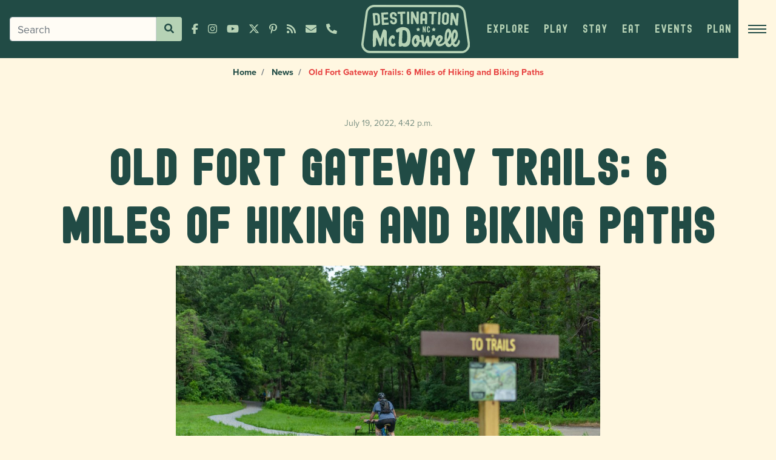

--- FILE ---
content_type: text/html; charset=utf-8
request_url: https://www.destinationmcdowell.com/blog/old-fort-gateway-trails-6-miles-hiking-and-biking-paths/
body_size: 11207
content:




<!DOCTYPE html>
<html lang="en">

  <head>
    <meta charset="utf-8" />
    <meta http-equiv="X-UA-Compatible" content="IE=edge" />
    <meta name="viewport"
          content="width=device-width, initial-scale=1, shrink-to-fit=no" />

    <title>
      Old Fort Gateway Trails: 6 Miles of Hiking and Biking Paths
      | Destination McDowell
    </title>
    <meta name="description"
          content="The Old Fort Gateway Trail System officially opened six miles of new multi-use trails to hikers, bikers and horseback riders." />
    <link rel="canonical"
          href="https://www.destinationmcdowell.com/blog/old-fort-gateway-trails-6-miles-hiking-and-biking-paths/" />
    <link
      href="https://fonts.googleapis.com/css?family=Open+Sans:400,700,800&display=swap"
      rel="stylesheet" />
    <link rel="stylesheet" href="https://use.typekit.net/iqx6zyd.css">

    <link rel="preconnect" href="https://fonts.googleapis.com" />
    <link rel="preconnect" href="https://fonts.gstatic.com" />
    <link rel="preconnect" href="https://s3.amazonaws.com" />

    <link type="text/css" href="/static/upstairs-f76f8b4c.32c83b0e34cf.css" rel="stylesheet" />
    <link type="text/css" href="/static/announcements-f76f8b4c.7336b2146100.css" rel="stylesheet" />
    <link type="text/css" href="/static/search-f76f8b4c.ca59f93c8599.css" rel="stylesheet" />
    <link type="text/css" href="/static/instagram-f76f8b4c.77a195891bb1.css" rel="stylesheet" />
    <link type="text/css" href="/static/richtext-f76f8b4c.d3cdde822530.css" rel="stylesheet" />
    
<link type="text/css" href="/static/news-f76f8b4c.af8602f80537.css" rel="stylesheet" />


    <script type="text/javascript" src="/static/upstairs-f76f8b4c.f5bdea747737.js" ></script>
    <script type="text/javascript" src="/static/announcements-f76f8b4c.075e95cbc1b6.js" ></script>
    <script type="text/javascript" src="/static/search-f76f8b4c.f7928c51c128.js" ></script>
    <script type="text/javascript" src="/static/instagram-f76f8b4c.dd4c2e12e5ee.js" ></script>
    <script type="text/javascript" src="/static/richtext-f76f8b4c.31de50ccffec.js" ></script>
    <script type="text/javascript" src="/static/security-f76f8b4c.f3dd038a66f9.js" ></script>
    
<script type="text/javascript" src="/static/news-f76f8b4c.d45044f00f0d.js" ></script>


    



<!-- Dublin Core -->
<meta name="dcterms.Identifier" content="https://www.destinationmcdowell.com/blog/old-fort-gateway-trails-6-miles-hiking-and-biking-paths/" />
<meta name="dcterms.Format" content="text/html" />
<meta name="dcterms.Relation" content="Destination McDowell" />
<meta name="dcterms.Language" content="en" />
<meta name="dcterms.Publisher" content="Destination McDowell" />
<meta name="dcterms.Type" content="text/html" />
<meta name="dcterms.Coverage" content="https://www.destinationmcdowell.com/blog/old-fort-gateway-trails-6-miles-hiking-and-biking-paths/" />
<meta name="dcterms.Rights"
  content="Copyright &copy; 2026 Destination McDowell" />
<meta name="dcterms.Title" content="Old Fort Gateway Trails: 6 Miles of Hiking and Biking Paths - Destination McDowell" />
<meta name="dcterms.Creator" content="Destination McDowell" />
<meta name="dcterms.Subject" content="Old Fort Gateway Trails: 6 Miles of Hiking and Biking Paths" />
<meta name="dcterms.Contributor" content="Destination McDowell" />
<meta name="dcterms.Description" content="The Old Fort Gateway Trail System officially opened six miles of new multi-use trails to hikers, bikers and horseback riders." />


<!-- Open Graph -->
<meta property="og:type" content="website" />
<meta property="og:locale" content="en_us" />
<meta property="og:url" content="https://www.destinationmcdowell.com/blog/old-fort-gateway-trails-6-miles-hiking-and-biking-paths/" />
<meta property="og:title" content="Old Fort Gateway Trails: 6 Miles of Hiking and Biking Paths - Destination McDowell" />
<meta property="og:description" content="The Old Fort Gateway Trail System officially opened six miles of new multi-use trails to hikers, bikers and horseback riders." />
<meta property="og:site_name" content="Destination McDowell" />



<meta property="og:image" content="https://www.destinationmcdowell.com/_media/images/July_43.2e16d0ba.fill-1200x630.format-jpeg.jpg" />
<meta property="og:image:width" content="1200" />
<meta property="og:image:height" content="631" />
<meta property="og:image:type" content="image/jpeg" />

<!-- JSON-LD Local Business, Primary Contact, Logo, Social Networks -->
<!-- beautify ignore:start -->
<script type="application/ld+json">
{
  "@context": "http://schema.org",
  "@type": "Organization",
  "url": "https://www.destinationmcdowell.com",
  "name": "Destination McDowell",
  "logo": "https://www.destinationmcdowell.com/static/images/favicon2.503796bd81d4.png",
  "address": {
    "@type": "PostalAddress",
    "streetAddress": "91 South Catawba Avenue",
    "addressLocality": "Old Fort",
    "addressRegion": "NC",
    "postalCode": "28762",
    "addressCountry": "USA"
  },
  "telephone": "+18286684282",
  "contactPoint": [{
    "@type": "ContactPoint",
    "telephone": "+18286684282",
    "contactType": "customer service"
  }]
}
</script>
<!-- beautify ignore:end -->


<!-- JSON-LD Breadcrumbs -->

<!-- beautify ignore:start -->
<script type="application/ld+json">
  {
    "@context": "http://schema.org",
    "@type": "BreadcrumbList",
    "itemListElement": [
      
        
      
        
          {
            "@type": "ListItem",
            "position": 1,
            "name": "Home",
            "item": "https://www.destinationmcdowell.com/"
          },
        
      
        
          {
            "@type": "ListItem",
            "position": 2,
            "name": "News",
            "item": "https://www.destinationmcdowell.com/blog/"
          },
        
      
      {
        "@type": "ListItem",
        "position": 3,
        "name": "Old Fort Gateway Trails: 6 Miles of Hiking and Biking Paths",
        "item": "https://www.destinationmcdowell.com/blog/old-fort-gateway-trails-6-miles-hiking-and-biking-paths/"
      }
    ]
  }
</script>
<!-- beautify ignore:end -->




    
<!-- Google Tag Manager -->
<script>(function(w,d,s,l,i){w[l]=w[l]||[];w[l].push({'gtm.start':
  new Date().getTime(),event:'gtm.js'});var f=d.getElementsByTagName(s)[0],
  j=d.createElement(s),dl=l!='dataLayer'?'&l='+l:'';j.async=true;j.src=
  'https://www.googletagmanager.com/gtm.js?id='+i+dl;f.parentNode.insertBefore(j,f);
  })(window,document,'script','dataLayer','GTM-PWGCV26');</script>
  <!-- End Google Tag Manager -->


    
<!-- Facebook Pixel Code -->
<script>
  !function (f, b, e, v, n, t, s) {
    if (f.fbq) return; n = f.fbq = function () {
      n.callMethod ?
        n.callMethod.apply(n, arguments) : n.queue.push(arguments)
    };
    if (!f._fbq) f._fbq = n; n.push = n; n.loaded = !0; n.version = '2.0';
    n.queue = []; t = b.createElement(e); t.async = !0;
    t.src = v; s = b.getElementsByTagName(e)[0];
    s.parentNode.insertBefore(t, s)
  }(window, document, 'script',
    'https://connect.facebook.net/en_US/fbevents.js');
  fbq('init', '833780348217542');
  fbq('track', 'PageView');
</script>
<noscript>
  <img height="1" width="1" style="display:none"
    src="https://www.facebook.com/tr?id=833780348217542&ev=PageView&noscript=1" />
</noscript>



    <!-- Global site tag (gtag.js) - Google Ads: 948076287 -->
<script async src="https://www.googletagmanager.com/gtag/js?id=AW-948076287"></script>
<script>
  window.dataLayer = window.dataLayer || [];
  function gtag(){dataLayer.push(arguments);}
  gtag('js', new Date());

  gtag('config', 'AW-948076287');
</script>

<!-- Event snippet for Page view conversion page -->
<script>
  gtag('event', 'conversion', {'send_to': 'AW-948076287/hRiyCN_jzLcDEP_9icQD'});
</script>


    
    
    
    <meta name="google-site-verification" content="5l9Pvar__D--dJoP2Llac_ptFSnUKlFokBhnmtY8N9A" />
  </head>

  <body class="template-newspage">
    <!-- Google Tag Manager (noscript) -->
    <noscript><iframe src="https://www.googletagmanager.com/ns.html?id=GTM-PWGCV26"
                      height="0" width="0" style="display:none;visibility:hidden"></iframe></noscript>
    <!-- End Google Tag Manager (noscript) -->

    


<header class="fixed-top">

  





  <nav class="navbar d-flex align-items-stretch p-0">
    <div
      class="navbar__col col pl-0 pr-0 pr-lg-3 align-items-stretch justify-content-end justify-content-lg-start d-flex order-lg-1 order-2">
      <div class="d-lg-flex align-items-center d-none">
        

<div class="position-relative d-flex align-items-center mx-3">
  <form class="form-inline d-flex align-items-stretch flex-nowrap" action="/search/" method="GET">
    <input id="search-query" class="form-control" style="border-top-right-radius: 0; border-bottom-right-radius: 0;" type="text" name="query"
      placeholder="Search" aria-label="Search">
    <button class="btn btn-moss btn-sm my-0" style="border-top-left-radius: 0; border-bottom-left-radius: 0;"
      type="submit"><i class="fas fa-search"></i></button>
  </form>

  <div id="search-live-results" class="search__live"></div>
</div>

      </div>
      <ul class="list-inline my-0 mr-3 d-flex align-items-center navbar__icons">
        <li class="list-inline-item mr-xl-3 d-none d-xl-inline-block">
          <a target="_blank" href="https://www.facebook.com/DestinationMcDowell" data-toggle="tooltip"
            data-placement="bottom" title="Facebook"><i
              class="fab fa-facebook-f"></i></a>
        </li>
        <li class="list-inline-item mr-xl-3 d-none d-xl-inline-block">
          <a target="_blank" href="https://www.instagram.com/destinationmcdowell/" data-toggle="tooltip"
            data-placement="bottom" title="Instagram"><i
              class="fab fa-instagram"></i></a>
        </li>
        <li class="list-inline-item mr-xl-3 d-none d-xl-inline-block">
          <a target="_blank" href="https://www.youtube.com/channel/UCE7QvmLyJVw0OMaAYEMo5ew" data-toggle="tooltip"
            data-placement="bottom" title="YouTube"><i
              class="fab fa-youtube"></i></a>
        </li>
        <li class="list-inline-item mr-xl-3 d-none d-xl-inline-block">
          <a target="_blank" href="https://x.com/McDowellTourism" data-toggle="tooltip"
            data-placement="bottom" title="X"><i
              class="fab fa-x-twitter"></i></a>
        </li>
        <li class="list-inline-item mr-xl-3 d-none d-xl-inline-block">
          <a target="_blank" href="https://www.pinterest.com/Destination_McDowell/" data-toggle="tooltip"
            data-placement="bottom" title="Pinterest"><i
              class="fab fa-pinterest-p"></i></a>
        </li>
        <li class="list-inline-item mr-xl-3 d-none d-xl-inline-block">
          <a href="/blog/" data-toggle="tooltip"
            data-placement="bottom" title="News"><i class="fas fa-rss"></i></a>
        </li>
        <li class="list-inline-item mr-xl-3 d-lg-none mobile-search-icon">
          <a href="/search/?query=" data-toggle="tooltip"
            data-placement="bottom" title="Search"><i class="fas fa-search"></i></a>
        </li>
        <li class="list-inline-item mr-xl-3">
          <a href="/cdn-cgi/l/email-protection#84edeae2ebc4e0e1f7f0edeae5f0edebeae9e7e0ebf3e1e8e8aae7ebe9" data-toggle="tooltip" data-placement="bottom" title="info@destinationmcdowell.com" class="px-1 px-xl-0"><i class="fas fa-envelope"></i></a>
        </li>
        <li class="list-inline-item">
          <a href="tel:+18286684282" data-toggle="tooltip"
            data-placement="bottom" title="+1 (828) 668-4282"
            class="px-1 px-xl-0"><i class="fas fa-phone-alt"></i></a>
        </li>
      </ul>
    </div>
    <a class="navbar__logo col-auto order-lg-2 order-1 bg-transparent p-2 position-relative"
      href="/">
      <img class="" src="/static/images/logo-moss.a0e7229a574b.svg"
        alt="Destination McDowell" height="80" />
    </a>
    <div
      class="navbar__col col-lg col-auto order-3 pr-0 pl-lg-3 pl-0 d-flex align-items-stretch justify-content-end">
      <div class="navabar__nav d-lg-flex align-items-stretch d-none flex-grow-1">
        
        
        <li class="dropdown nav-item" style="list-style: none;">
          <a href="/attractions/"
           class="navbar__link px-lg-2 py-3 text-uppercase d-flex align-items-center text-center justify-content-center text-decoration-none h-100" data-toggle="dropdown"
            role="button" aria-haspopup="true" aria-expanded="false">
            <span>
            
            Explore
            </span>
          </a>
          <ul class="dropdown-menu bg-primary rounded-0 py-0 mt-0 border-0">
            
            
            


<a class="dropdown-item px-3"
  href="/attractions/category/hiking/">
  
  Hiking
  
</a>

            
            


<a class="dropdown-item px-3"
  href="/attractions/category/mtb-and-cycling/">
  
  Cycling
  
</a>

            
            


<a class="dropdown-item px-3"
  href="/attractions/category/fishing/">
  
  Fishing
  
</a>

            
            


<a class="dropdown-item px-3"
  href="/attractions/category/waterfalls/">
  
  Waterfalls
  
</a>

            
            


<a class="dropdown-item px-3"
  href="/attractions/category/kayak/">
  
  Kayak &amp; Watersports
  
</a>

            
          </ul>
        </li>
        
        
        
        <a href="/attractions/category/play/"
          class="navbar__link px-lg-2 py-3 text-uppercase d-flex align-items-center text-center justify-content-center text-decoration-none"><span>
            Play
            </span></a>
        
        
        
        <a href="/attractions/category/stay/"
          class="navbar__link px-lg-2 py-3 text-uppercase d-flex align-items-center text-center justify-content-center text-decoration-none"><span>
            Stay
            </span></a>
        
        
        
        <a href="/attractions/category/eat/"
          class="navbar__link px-lg-2 py-3 text-uppercase d-flex align-items-center text-center justify-content-center text-decoration-none"><span>
            Eat
            </span></a>
        
        
        
        <li class="dropdown nav-item" style="list-style: none;">
          <a href="/events/"
           class="navbar__link px-lg-2 py-3 text-uppercase d-flex align-items-center text-center justify-content-center text-decoration-none h-100" data-toggle="dropdown"
            role="button" aria-haspopup="true" aria-expanded="false">
            <span>
            
            Events
            </span>
          </a>
          <ul class="dropdown-menu bg-primary rounded-0 py-0 mt-0 border-0">
            
            <a class="dropdown-item px-3" href="/events/?startdate=2026-01-23&amp;enddate=2026-01-25">
              This Weekend
            </a>
            
            
            


<a class="dropdown-item px-3"
  href="/events/category/festivals/">
  
  Festivals
  
</a>

            
            


<a class="dropdown-item px-3"
  href="/events/category/kids-family/">
  
  Kids &amp; Family
  
</a>

            
            


<a class="dropdown-item px-3"
  href="/events/category/music/">
  
  Music &amp; Entertainment
  
</a>

            
            


<a class="dropdown-item px-3"
  href="/events/category/outdoors/">
  
  Outdoors
  
</a>

            
            


<a class="dropdown-item px-3"
  href="/events/">
  
  View All
  
</a>

            
          </ul>
        </li>
        
        
        
        <li class="dropdown nav-item" style="list-style: none;">
          <a href="/guides/"
           class="navbar__link px-lg-2 py-3 text-uppercase d-flex align-items-center text-center justify-content-center text-decoration-none h-100" data-toggle="dropdown"
            role="button" aria-haspopup="true" aria-expanded="false">
            <span>
            
            Plan
            </span>
          </a>
          <ul class="dropdown-menu bg-primary rounded-0 py-0 mt-0 border-0">
            
            
            


<a class="dropdown-item px-3"
  href="/getting-here/">
  
  Getting Here
  
</a>

            
            


<a class="dropdown-item px-3"
  href="/guides/travel-guide/">
  
  Visitor Guide
  
</a>

            
            


<a class="dropdown-item px-3"
  href="/e-newsletter-signups/">
  
  E-newsletter Signups
  
</a>

            
            


<a class="dropdown-item px-3"
  href="/weather/">
  
  Weather
  
</a>

            
            


<a class="dropdown-item px-3"
  href="/attractions/blue-ridge-travelers-visitor-center/">
  
  Visitor Center
  
</a>

            
            


<a class="dropdown-item px-3"
  href="/blog/">
  
  Blog
  
</a>

            
            


<a class="dropdown-item px-3"
  href="/guides/">
  
  Local Guides &amp; Maps
  
</a>

            
            


<a class="dropdown-item px-3"
  href="/blog/making-an-impact-voluntourism-in-mcdowell-county-nc/">
  
  Voluntourism
  
</a>

            
          </ul>
        </li>
        
        
      </div>
      <button id="hamburger" class="hamburger border-0 p-3" type="button"
        aria-controls="menu" aria-label="Open menu">
        <div class="hamburger__lines">
          <div class="hamburger__line hamburger__line--1"></div>
          <div class="hamburger__line hamburger__line--2"></div>
          <div class="hamburger__line hamburger__line--3"></div>
        </div>
      </button>
    </div>
  </nav>
  <div id="menu" class="menu" style="background: #B6D2B5 url('/static/images/texture-forest.507fb516128d.webp') center;">
    <!-- <img src="/static/images/arrow.42fe5a2ef9cb.svg"
      class="menu__arrow d-none d-xl-block position-absolute"
      alt="Destination McDowell Arrow Logo" /> -->
    <div class="menu__wrapper">
      <div class="row menu__row mx-0 align-items-stretch">
        <div
          class="menu--border col-xl-4 order-xl-1 order-3 p-0 d-flex flex-xl-column flex-wrap justify-content-stretch align-items-stretch">
          <div
            class="col-xl col-lg-4 menu--border flex-grow-1 bg-primary text-white px-3 px-lg-4 py-lg-4 py-5 d-flex align-items-center">
            <div>
              <div class="h4 text-moss">Get your free Travel Guide</div>
              <a target="_blank" href="/documents/55/2025_McDowell_County_NC_Visitor_Guide_CktnTcQ.pdf"
                class="btn btn-secondary mr-2">Download PDF</a>
              <a href="/request-free-visitor-guide-map/" class="text-moss">Mail me
                a
                copy
                instead</a>
            </div>
          </div>
          <div
            class="col-xl col-lg-4 menu--border flex-grow-1 bg-primary text-white px-3 px-lg-4 py-lg-4 py-5 d-flex align-items-center">
            <div class="font-weight-bold">
              <div class="h4 text-moss">McDowell Visitors Center</div>
              <div>
                <a class="text-moss"
                  href="https://www.google.com/maps/search/?api=1&query=91%20South%20Catawba%20Avenue%2C%20Old%20Fort%2C%20NC%2C%2028762"
                  target="_blank" rel="noopener noreferrer">
                  91 South Catawba Avenue, Old Fort,
                  NC 28762
                </a>
              </div>
              <div class="my-2">
                <a class="text-moss" href="tel:+18286684282">
                  +1 (828) 668-4282
                </a>
              </div>
              <div>
                <a class="text-moss" href="/cdn-cgi/l/email-protection#9cf5f2faf3dcf8f9efe8f5f2fde8f5f3f2f1fff8f3ebf9f0f0b2fff3f1">
                  <span class="__cf_email__" data-cfemail="c6afa8a0a986a2a3b5b2afa8a7b2afa9a8aba5a2a9b1a3aaaae8a5a9ab">[email&#160;protected]</span>
                </a>
              </div>
            </div>
          </div>
          <div
            class="col-xl col-lg-4 menu--border flex-grow-1 bg-primary text-white px-3 px-lg-4 py-lg-5 py-5 d-flex align-items-center">
            <div class="menu__pb">
              <h2 class="h4 text-moss">Sign Up for Updates</h2>
              <form class="form-inline mt-3 align-items-stretch" method="POST"
                action="https://blueridgetravelers.us17.list-manage.com/subscribe/post">
                <input type="hidden" name="u" value="db1d1895c92cf159b43346c1c">
                <input type="hidden" name="id" value="87e8ccfee3">
                <div class="form-group mb-0">
                  <label for="email" class="sr-only">Email
                    Address</label>
                  <input type="email" class="form-control" id="email"
                    style="border-top-right-radius: 0; border-bottom-right-radius: 0;"
                    placeholder="Enter your email" name="MERGE0">
                </div>
                <button type="submit" class="btn btn-sm btn-secondary"
                  style="border-top-left-radius: 0; border-bottom-left-radius: 0;">Sign
                  Up</button>
              </form>
            </div>
          </div>
        </div>
        <div
          class="col-xl-4 col-md-6 order-xl-2 order-2 p-3 p-lg-4 p-xl-5 d-lg-flex flex-column align-items-center justify-content-center"
          style="background: #B6D2B5 url('/static/images/texture-forest-2.a64bc930d6ed.webp') left;">
          <div>
            <div class="h4 text-primary">Blue Ridge Towns</div>
            <ul class="list-unstyled">
              
              <li class="nav-item">
                <a href="/old-fort/" class="nav-link">
                  Old Fort
                </a>
              </li>
              
              <li class="nav-item">
                <a href="/marion/" class="nav-link">
                  Marion
                </a>
              </li>
              
              <li class="nav-item">
                <a href="/little-switzerland/" class="nav-link">
                  Little Switzerland
                </a>
              </li>
              
              <li class="nav-item">
                <a href="/nebo/" class="nav-link">
                  Nebo and Lake James
                </a>
              </li>
              
              <li class="nav-item">
                <a href="/linville-falls/" class="nav-link">
                  Linville Falls Community
                </a>
              </li>
              
            </ul>
            <div class="d-lg-none">
              

<div class="position-relative d-flex align-items-center mx-3">
  <form class="form-inline d-flex align-items-stretch flex-nowrap" action="/search/" method="GET">
    <input id="search-query" class="form-control" style="border-top-right-radius: 0; border-bottom-right-radius: 0;" type="text" name="query"
      placeholder="Search" aria-label="Search">
    <button class="btn btn-moss btn-sm my-0" style="border-top-left-radius: 0; border-bottom-left-radius: 0;"
      type="submit"><i class="fas fa-search"></i></button>
  </form>

  <div id="search-live-results" class="search__live"></div>
</div>

            </div>
          </div>
        </div>
        <div
          class="col-xl-4 col-md-6 order-xl-3 order-1 p-3 p-lg-4 p-xl-5 d-lg-flex flex-column justify-content-center align-items-center"
          style="background: #B6D2B5 url('/static/images/texture-forest-2.a64bc930d6ed.webp') right;">
          


<ul class="m-0 list-unstyled">
  
    
      <li class="nav-item d-lg-none">
        <div class="nav-link d-flex align-items-center justify-content-between" data-toggle="collapse" data-target="#collapse0" aria-expanded="false" aria-controls="collapse0">
          <span>Explore</span>
          <svg xmlns="http://www.w3.org/2000/svg" viewBox="0 0 448 512"><path d="M207.029 381.476L12.686 187.132c-9.373-9.373-9.373-24.569 0-33.941l22.667-22.667c9.357-9.357 24.522-9.375 33.901-.04L224 284.505l154.745-154.021c9.379-9.335 24.544-9.317 33.901.04l22.667 22.667c9.373 9.373 9.373 24.569 0 33.941L240.971 381.476c-9.373 9.372-24.569 9.372-33.942 0z"/></svg>
        </div>
        <div class="collapse" id="collapse0">
          
          
          


<a class="dropdown-item px-3"
  href="/attractions/category/hiking/">
  
  Hiking
  
</a>

          
          


<a class="dropdown-item px-3"
  href="/attractions/category/mtb-and-cycling/">
  
  Cycling
  
</a>

          
          


<a class="dropdown-item px-3"
  href="/attractions/category/fishing/">
  
  Fishing
  
</a>

          
          


<a class="dropdown-item px-3"
  href="/attractions/category/waterfalls/">
  
  Waterfalls
  
</a>

          
          


<a class="dropdown-item px-3"
  href="/attractions/category/kayak/">
  
  Kayak &amp; Watersports
  
</a>

          
        </div>
      </li>
    
  
    
      <li class="nav-item d-lg-none"><a
          href="/attractions/category/play/"
          class="nav-link">
          Play
          </a></li>
    
  
    
      <li class="nav-item d-lg-none"><a
          href="/attractions/category/stay/"
          class="nav-link">
          Stay
          </a></li>
    
  
    
      <li class="nav-item d-lg-none"><a
          href="/attractions/category/eat/"
          class="nav-link">
          Eat
          </a></li>
    
  
    
      <li class="nav-item d-lg-none">
        <div class="nav-link d-flex align-items-center justify-content-between" data-toggle="collapse" data-target="#collapse4" aria-expanded="false" aria-controls="collapse4">
          <span>Events</span>
          <svg xmlns="http://www.w3.org/2000/svg" viewBox="0 0 448 512"><path d="M207.029 381.476L12.686 187.132c-9.373-9.373-9.373-24.569 0-33.941l22.667-22.667c9.357-9.357 24.522-9.375 33.901-.04L224 284.505l154.745-154.021c9.379-9.335 24.544-9.317 33.901.04l22.667 22.667c9.373 9.373 9.373 24.569 0 33.941L240.971 381.476c-9.373 9.372-24.569 9.372-33.942 0z"/></svg>
        </div>
        <div class="collapse" id="collapse4">
          
          <a class="dropdown-item px-3" href="/events/?startdate=2026-01-23&amp;enddate=2026-01-25">
            This Weekend
          </a>
          
          
          


<a class="dropdown-item px-3"
  href="/events/category/festivals/">
  
  Festivals
  
</a>

          
          


<a class="dropdown-item px-3"
  href="/events/category/kids-family/">
  
  Kids &amp; Family
  
</a>

          
          


<a class="dropdown-item px-3"
  href="/events/category/music/">
  
  Music &amp; Entertainment
  
</a>

          
          


<a class="dropdown-item px-3"
  href="/events/category/outdoors/">
  
  Outdoors
  
</a>

          
          


<a class="dropdown-item px-3"
  href="/events/">
  
  View All
  
</a>

          
        </div>
      </li>
    
  
    
      <li class="nav-item d-lg-none">
        <div class="nav-link d-flex align-items-center justify-content-between" data-toggle="collapse" data-target="#collapse5" aria-expanded="false" aria-controls="collapse5">
          <span>Plan</span>
          <svg xmlns="http://www.w3.org/2000/svg" viewBox="0 0 448 512"><path d="M207.029 381.476L12.686 187.132c-9.373-9.373-9.373-24.569 0-33.941l22.667-22.667c9.357-9.357 24.522-9.375 33.901-.04L224 284.505l154.745-154.021c9.379-9.335 24.544-9.317 33.901.04l22.667 22.667c9.373 9.373 9.373 24.569 0 33.941L240.971 381.476c-9.373 9.372-24.569 9.372-33.942 0z"/></svg>
        </div>
        <div class="collapse" id="collapse5">
          
          
          


<a class="dropdown-item px-3"
  href="/getting-here/">
  
  Getting Here
  
</a>

          
          


<a class="dropdown-item px-3"
  href="/guides/travel-guide/">
  
  Visitor Guide
  
</a>

          
          


<a class="dropdown-item px-3"
  href="/e-newsletter-signups/">
  
  E-newsletter Signups
  
</a>

          
          


<a class="dropdown-item px-3"
  href="/weather/">
  
  Weather
  
</a>

          
          


<a class="dropdown-item px-3"
  href="/attractions/blue-ridge-travelers-visitor-center/">
  
  Visitor Center
  
</a>

          
          


<a class="dropdown-item px-3"
  href="/blog/">
  
  Blog
  
</a>

          
          


<a class="dropdown-item px-3"
  href="/guides/">
  
  Local Guides &amp; Maps
  
</a>

          
          


<a class="dropdown-item px-3"
  href="/blog/making-an-impact-voluntourism-in-mcdowell-county-nc/">
  
  Voluntourism
  
</a>

          
        </div>
      </li>
    
  

  
  
  
    
      <li class="nav-item">
        <a href="/"
          class="nav-link" >
          

          
            Home
          

          
        </a>
      </li>
    
  
  
  
  
    
      <li class="nav-item">
        <a href="/blog/"
          class="nav-link" >
          

          
            News
          

          
        </a>
      </li>
    
  
  
  
  
    
      <li class="nav-item">
        <a href="/events/"
          class="nav-link" >
          

          
            Events
          

          
        </a>
      </li>
    
  
  
  
  
    
      <li class="nav-item">
        <a href="/request-free-visitor-guide-map/"
          class="nav-link" >
          

          
            Contact
          

          
        </a>
      </li>
    
  
  
  
  
    
      <li class="nav-item">
        <a href="/media/"
          class="nav-link" >
          

          
            Media
          

          
        </a>
      </li>
    
  
  
</ul>

        </div>
      </div>
    </div>
  </div>
</header>


    


    
    
    <nav aria-label="breadcrumb text-center">
      <ol class="breadcrumb rounded-0 mb-0 justify-content-lg-center">
        
        
        
        
        <li class="breadcrumb-item">
          <a href="/">
            Home
          </a>
        </li>
        
        
        
        <li class="breadcrumb-item">
          <a href="/blog/">
            News
          </a>
        </li>
        
        
        


        
        <li class="breadcrumb-item active" aria-current="page">
          Old Fort Gateway Trails: 6 Miles of Hiking and Biking Paths
        </li>
        
      </ol>
    </nav>
    
    

    <main>
      
<article class="container py-5">
  <div class="text-center mb-5">
    <small class="text-muted">July 19, 2022, 4:42 p.m.</small>
    <h1 class="my-3">Old Fort Gateway Trails: 6 Miles of Hiking and Biking Paths</h1>
    <div class="text-center">
      <img alt="old-fort-gateway-trails.jpg" class="mb-1 news_page_featured_image" height="720" src="https://www.destinationmcdowell.com/_media/images/July_43.max-1280x720.jpg" width="1078">
    </div>
    <ul class="list-inline">
      

<ul class="list-inline actions mb-0">
  <li class="list-inline-item">
    <a href="#" onclick="window.print();"
      class="action btn btn-primary rounded text-white d-flex flex-column justify-content-center align-items-center p-1">
      <i class="fas fa-print" aria-hidden="true"></i>
    </a>
  </li>
  <li class="list-inline-item">
    <a href="/cdn-cgi/l/email-protection#[base64]" class="action btn btn-primary rounded text-white d-flex flex-column justify-content-center align-items-center p-1">
      <i class="fas fa-envelope" aria-hidden="true"></i>
    </a>
  </li>
  <li class="list-inline-item">
    <a href="https://pinterest.com/pin/create/link/?url=https%3A//www.destinationmcdowell.com/blog/old-fort-gateway-trails-6-miles-hiking-and-biking-paths/&amp;description=Old%20Fort%20Gateway%20Trails%3A%206%20Miles%20of%20Hiking%20and%20Biking%20Paths"
      class="action btn btn-primary rounded text-white d-flex flex-column justify-content-center align-items-center p-1">
      <i class="fab fa-pinterest-p" aria-hidden="true"></i>
    </a>
  </li>
  <li class="list-inline-item">
    <a href="https://facebook.com/sharer/sharer.php?u=https%3A//www.destinationmcdowell.com/blog/old-fort-gateway-trails-6-miles-hiking-and-biking-paths/"
      class="action btn btn-primary rounded text-white d-flex flex-column justify-content-center align-items-center p-1">
      <i class="fab fa-facebook-f" aria-hidden="true"></i>
    </a>
  </li>
</ul>

    </ul>
  </div>
  




<div class="block-rich_text my-3 my-lg-4 my-xl-5">
  <p>There’s a new gateway to the Blue Ridge Mountains in Old Fort!</p><p><b>The Old Fort Gateway Trail System officially opened six miles of new multi-use trails to hikers, bikers and horseback riders.</b> The new trails are the first phase of a larger project that will add 42 total miles of new trails to this region of Pisgah National Forest over the next six years. <a href="https://www.blueridgetraveler.com/blog/just-announced-42-miles-new-trails-coming-pisgah-national-forest/">Read more about the collaboration behind the Old Fort Trail Project here.</a></p><p></p><img alt="old fort nc gateway trailhead" class="richtext-image full-width" height="534" src="https://www.destinationmcdowell.com/_media/images/July_39.width-800.jpg" width="800"><p></p><p>More than four miles of the new trails are designated as easy and are designed to be accessible to hikers and <a href="https://www.blueridgetraveler.com/blog/old-fort-new-blue-ridge-cycling-hub/">mountain bikers</a> of all ages and abilities. An additional two miles of intermediate trails are also open to horseback riders, and the trailhead provides easy, handicapped-accessible access to Curtis Creek for <a href="https://www.blueridgetraveler.com/guides/fly-fishing-and-nc-wildlife-regulations/">trout fishing</a>.</p><p>The new trail system is located just south of Curtis Creek near Old Fort, right in the heart of one of the first tracts of land to become <a href="https://www.blueridgetraveler.com/blog/pisgah-first-exploring-oldest-national-forest-east/">Pisgah National Forest</a>. A brand new parking area at the trailhead boasts accessible restrooms and picnic tables, as well as parking for 100 vehicles.</p><p></p><img alt="biker on the old fort gateway trail system in nc" class="richtext-image full-width" height="534" src="https://www.destinationmcdowell.com/_media/images/July_58.width-800.jpg" width="800"><p></p><p>To get to the <a href="https://goo.gl/maps/DUeeDv3J6UMKC3pEA">Old Fort Gateway Trailhead</a>, travel northeast along Main Street (Us-70 E) from historic downtown Old Fort. After about 1.8 miles, turn left onto Curtis Creek Road (State Road 1227). Continue 1.5 miles and the trailhead will be on your left.</p><p>For more adventures, <a href="https://www.blueridgetraveler.com/guides/area-hiking-and-waterfall-trails/">check out our guide to the best hiking and waterfall trails in the Blue Ridge</a>!</p>
</div>



  <div class="mt-5 pt-3 border-top border-muted">
    
    <div class="list-inline">
      <div class="text-muted list-inline-item">Categories</div>
      
      <div class="list-inline-item">
        <a class="badge badge-secondary"
          href="/blog/category/cycling/">
          Cycling
        </a>
      </div>
      
      <div class="list-inline-item">
        <a class="badge badge-secondary"
          href="/blog/category/hiking/">
          Hiking
        </a>
      </div>
      
      <div class="list-inline-item">
        <a class="badge badge-secondary"
          href="/blog/category/old-fort/">
          Old Fort
        </a>
      </div>
      
    </div>
    
  </div>
</article>

<div class="container-fluid pb-5 px-lg-4 px-xl-5">
  <div class="text-muted h5 col-12">
    Related
  </div>
  <div class="row">
    
    <div class="col-lg-3 p-2">
      


<a href="/blog/our-favorite-hikes-warmer-weather/"
  class="news-link card text-decoration-none w-100 h-100">
  <div class="card-img-top position-relative news-link__img">
    
      <img alt="blueridgetraveler-Instagram-3924-ig-17961025055429910.jpg" class="position-absolute" height="360" src="https://www.destinationmcdowell.com/_media/images/blueridgetraveler-Instagram-3924-ig-17961025.max-640x360.jpg" width="360">
    
    
  </div>
  <div class="card-body">
    <h2 class="card-title h4">
      Our Favorite Hikes in the Blue Ridge Mountains for Warmer Weather
    </h2>
    <p class="card-text">
      Hit the trails to find stunning spring views and waterfalls across the mountains. Here are some of our top picks!
    </p>
  </div>
</a>


    </div>
    
    <div class="col-lg-3 p-2">
      


<a href="/blog/where-find-wildflowers-mcdowell-county/"
  class="news-link card text-decoration-none w-100 h-100">
  <div class="card-img-top position-relative news-link__img">
    
      <img alt="Dogwoods blooming in the Blue Ridge Mountains" class="position-absolute" height="360" src="https://www.destinationmcdowell.com/_media/images/Dogwoods_copy.max-640x360.jpg" width="542">
    
    
  </div>
  <div class="card-body">
    <h2 class="card-title h4">
      Where to Find Wildflowers in McDowell County
    </h2>
    <p class="card-text">
      As spring makes its way into the Blue Ridge Mountains of North Carolina, a wave of bright green foliage cascades down m…
    </p>
  </div>
</a>


    </div>
    
    <div class="col-lg-3 p-2">
      


<a href="/blog/beat-the-heat-with-summer-activities-in-the-blue-ridge-mountains/"
  class="news-link card text-decoration-none w-100 h-100">
  <div class="card-img-top position-relative news-link__img">
    
      <img alt="Toms Creek Falls" class="position-absolute" height="360" src="https://www.destinationmcdowell.com/_media/images/210813_McDowell_Hiking-287.max-640x360.jpg" width="540">
    
    
  </div>
  <div class="card-body">
    <h2 class="card-title h4">
      How to Beat the Heat with Summer Activities in the Blue Ridge Mountains
    </h2>
    <p class="card-text">
      As the summer heat arrives across the country, it’s the perfect time to escape to the cool breezes and welcoming towns …
    </p>
  </div>
</a>


    </div>
    
    <div class="col-lg-3 p-2">
      


<a href="/blog/pisgah-first-exploring-oldest-national-forest-east/"
  class="news-link card text-decoration-none w-100 h-100">
  <div class="card-img-top position-relative news-link__img">
    
      <img alt="Blue Ridge Parkway" class="position-absolute" height="360" src="https://www.destinationmcdowell.com/_media/images/Firelight_Images_19.max-640x360.jpg" width="539">
    
    
  </div>
  <div class="card-body">
    <h2 class="card-title h4">
      Pisgah First: Exploring the Oldest National Forest in the East
    </h2>
    <p class="card-text">
      Pisgah National Forest, the first of its kind on the east coast, stretches for more than half a million acres across th…
    </p>
  </div>
</a>


    </div>
    
  </div>
</div>


    </main>

    


<footer class="footer bg-primary">
  <div class="pt-3">
    <div class="container-fluid">
      <div class="row">
        <div class="col-xl-4 col-lg-5 p-3 p-md-4 p-xl-5">
          <div class="h4">Keep me in the loop</div>
          <form class="form-inline d-flex" method="POST"
          action="https://blueridgetravelers.us17.list-manage.com/subscribe/post">
            <input type="hidden" name="u" value="db1d1895c92cf159b43346c1c">
            <input type="hidden" name="id" value="87e8ccfee3">
            <div class="form-group mb-0 flex-grow-1">
              <!-- TODO -->
              <label for="signUpEmail" class="sr-only">Email</label>
              <input type="email" class="form-control flex-grow-1" id="signUpEmail" placeholder="Enter your Email" name="MERGE0" style="border-top-right-radius: 0; border-bottom-right-radius: 0;">
            </div>
            <button type="submit" class="btn btn-warning btn-sm m-0" style="border-top-left-radius: 0; border-bottom-left-radius: 0; height: 40px;">Sign me up!</button>
          </form>
          <!-- <a href="/guides/" class="font-weight-bold text-warning m-0" style="font-size:1.5rem;">Explore Our Guides <i class="fas fa-arrow-alt-circle-right"></i></a> -->
          <ul class="d-none list-inline m-0">
            <li class="list-inline-item">
              <strong>Join the conversation!</strong>
            </li>
            <li class="list-inline-item">
              <a target="_blank" href="https://www.facebook.com/DestinationMcDowell" class="text-light px-1"><i
                  class="fab fa-lg fa-square-facebook"></i></a>
            </li>
            <li class="list-inline-item">
              <a target="_blank" href="https://www.instagram.com/destinationmcdowell/" class="text-light px-1"><i
                  class="fab fa-lg fa-instagram"></i></a>
            </li>
            <li class="list-inline-item">
              <a target="_blank" href="https://www.youtube.com/channel/UCE7QvmLyJVw0OMaAYEMo5ew" class="text-light px-1"><i
                  class="fab fa-lg fa-youtube"></i></a>
            </li>
            <li class="list-inline-item">
              <a target="_blank" href="https://x.com/McDowellTourism" class="text-light px-1"><i
                  class="fab fa-lg fa-x-twitter"></i></a>
            </li>
            <li class="list-inline-item">
              <a target="_blank" href="https://www.pinterest.com/Destination_McDowell/" class="text-light px-1"><i
                  class="fab fa-lg fa-pinterest-p"></i></a>
            </li>
          </ul>
        </div>
        <!-- <div class="d-none d-lg-block col-xl-3 col-lg-2 d-lg-flex flex-column justify-content-center align-items-center text-center p-3 p-md-4 p-xl-5">
          <a href="/documents/55/2025_McDowell_County_NC_Visitor_Guide_CktnTcQ.pdf">
            <img src="/static/images/travel-guide-2017.a3176ca5f4c3.png"
              alt="Travel Guide cover" class="mw-100 h-auto w-auto shadow-md d-none d-lg-inline" />
            <div class="mt-2 mb-0 text-decoration-none font-italic text-white"><small>Download Travel Guide</small></div>
          </a>
        </div> -->
        <div class="col-lg p-3 p-md-4 p-xl-5 d-lg-flex align-items-end flex-column">
          <div class="h2">Explore <span class="text-warning">#destinationmcdowell</span></div>
          <ul class="list-inline m-0">
            <li class="list-inline-item">
              <a target="_blank" href="https://www.facebook.com/DestinationMcDowell" class="text-light px-1 h2 m-0"><i
                  class="fab fa-lg fa-square-facebook"></i></a>
            </li>
            <li class="list-inline-item">
              <a target="_blank" href="https://www.instagram.com/destinationmcdowell/" class="text-light px-1 h2 m-0"><i
                  class="fab fa-lg fa-instagram"></i></a>
            </li>
            <li class="list-inline-item">
              <a target="_blank" href="https://www.youtube.com/channel/UCE7QvmLyJVw0OMaAYEMo5ew" class="text-light px-1 h2 m-0"><i
                  class="fab fa-lg fa-youtube"></i></a>
            </li>
            <li class="list-inline-item">
              <a target="_blank" href="https://x.com/McDowellTourism" class="text-light px-1 h2 m-0"><i
                  class="fab fa-lg fa-x-twitter"></i></a>
            </li>
            <li class="list-inline-item">
              <a target="_blank" href="https://www.pinterest.com/Destination_McDowell/" class="text-light px-1 h2 m-0"><i
                  class="fab fa-lg fa-pinterest-p"></i></a>
            </li>
          </ul>
          <ul class="d-none list-unstyled footer__guides mb-4">
            <li><a href="/guides/travel-guide/">Visitor Guide</a></li>
            <li><a href="/guides/trail-guide/">Lake James Loop - A Driving Trail</a></li>
            <li><a href="/guides/travel-guide/">Visitor Guide</a></li>
            <li><a href="/guides/area-hiking-and-waterfall-trails/">Hiking & Waterfall Trails</a></li>
            <li><a href="/guides/blue-ridge-parkway-planner/">Exploring the Blue Ridge Parkway</a></li>
            <li><a href="/guides/lake-james-state-park-map/">Lake James State Park Guide</a></li>
          </ul>
        </div>
      </div>
    </div>
  </div>
  <div class="pb-5">
    <div class="container-fluid px-3 px-md-4 px-xl-5">
      <div class="d-flex flex-column flex-lg-row justify-content-between align-items-lg-end pt-4">
        <div class="footer__tagline pb-5 pb-lg-0">
          <img src="/static/images/tagline.42b959866147.svg" alt="No boundaries" />
        </div>
        <a href="/guides/" class="btn btn-lg btn-secondary text-decoration-none">Explore Our Guides <i class="fas fa-long-arrow-alt-right"></i></a>
      </div>

      <!-- This doesn't seem to be used (looks broken when it is) so commenting out to improve footer layout for new branding -->
<!--
        
      </div> -->

    </div>
  </div>

  <div class="bg-black--trans">
    <div class="container-fluid py-4 py-xl-5">
      <div class="row text-center text-lg-left">
        <div class="col-lg-6 px-3 px-lg-4 px-xl-5">
          <h2 class="text-moss">Visitor Information Center</h2>
          <div class="mt-3">
            <a class="text-light d-inline-flex align-items-center"
              href="https://www.google.com/maps/search/?api=1&query=91%20South%20Catawba%20Avenue%2C%20Old%20Fort%2C%20NC%2C%2028762"
              target="_blank" rel="noopener noreferrer">91 South Catawba Avenue,
                Old Fort, NC
                28762</a>
          </div>
          <div class="mt-3">
            <a class="text-light d-inline-flex align-items-center" href="tel:18286684282">+1 (828) 668-4282</a>
          </div>
          <div class="mt-3">
            <a class="text-light d-inline-flex align-items-center" href="/cdn-cgi/l/email-protection#4b22252d240b2f2e383f22252a3f22242526282f243c2e272765282426"><span class="__cf_email__" data-cfemail="84edeae2ebc4e0e1f7f0edeae5f0edebeae9e7e0ebf3e1e8e8aae7ebe9">[email&#160;protected]</span></a>
          </div>
          <ul class="list-inline mt-3 pt-3 border-top border-light mb-0">
            
            <li class="list-inline-item">
              <a href="/old-fort/" class="text-light"><small>Old Fort</small></a>
            </li>
          
            <li class="list-inline-item">
              <a href="/marion/" class="text-light"><small>Marion</small></a>
            </li>
          
            <li class="list-inline-item">
              <a href="/little-switzerland/" class="text-light"><small>Little Switzerland</small></a>
            </li>
          
            <li class="list-inline-item">
              <a href="/nebo/" class="text-light"><small>Nebo and Lake James</small></a>
            </li>
          
            <li class="list-inline-item">
              <a href="/linville-falls/" class="text-light"><small>Linville Falls Community</small></a>
            </li>
          
          </ul>
        </div>
        <div class="col-lg-6 px-3 px-lg-4 px-xl-5">
          <div class="footer__emblem py-3 d-flex justify-content-center py-lg-0 justify-content-lg-end">
            <img src="/static/images/org-emblem.ec4c8cf0dccb.svg" alt="McDowell County Tourism" />
          </div>
        </div>
      </div>
    </div>
  </div>

  <div class="container-fluid">
    <div class="row align-items-center">
      <div class="col p-3 p-lg-4 p-xl-5">
        <div class="row">
          <div class="d-none col-lg-3 p-3">
            <h2 class="h5 mb-lg-4">
              McDowell County Towns
            </h2>
            <ul class="list-unstyled mb-0">
            
              <li>
                <a href="/old-fort/" class="text-light">Old Fort</a>
              </li>
            
              <li>
                <a href="/marion/" class="text-light">Marion</a>
              </li>
            
              <li>
                <a href="/little-switzerland/" class="text-light">Little Switzerland</a>
              </li>
            
              <li>
                <a href="/nebo/" class="text-light">Nebo and Lake James</a>
              </li>
            
              <li>
                <a href="/linville-falls/" class="text-light">Linville Falls Community</a>
              </li>
            
            </ul>
          </div>
          
          
          <div class="col-6 col-md-4 col-lg p-3">
            <h2 class="h5 mb-lg-4">
              <a href="/attractions/category/play/" class="text-warning text-decoration-none">
                Get Outside
              </a>
            </h2>
            <ul class="list-unstyled mb-0">
              
              


<li>
  <a href="/attractions/category/hiking/" 
  class="text-light">
    Hiking
  </a>
</li>

              
              


<li>
  <a href="/attractions/category/waterfalls/" 
  class="text-light">
    Waterfalls
  </a>
</li>

              
              


<li>
  <a href="/attractions/category/fishing/" 
  class="text-light">
    Fishing
  </a>
</li>

              
              


<li>
  <a href="/attractions/category/rock-climbing/" 
  class="text-light">
    Rock Climbing
  </a>
</li>

              
              


<li>
  <a href="/attractions/category/disc-golf/" 
  class="text-light">
    Disc Golf
  </a>
</li>

              
              <li class="mt-lg-4">
                <a href="/attractions/category/play/" class="text-moss">
                  <small><strong>More Outdoors →</strong></small>
                </a>
              </li>
            </ul>
          </div>
          
          
          
          <div class="col-6 col-md-4 col-lg p-3">
            <h2 class="h5 mb-lg-4">
              <a href="/attractions/category/play/" class="text-warning text-decoration-none">
                Arts &amp; Culture
              </a>
            </h2>
            <ul class="list-unstyled mb-0">
              
              


<li>
  <a href="/attractions/category/museum/" 
  class="text-light">
    Museums
  </a>
</li>

              
              


<li>
  <a href="/attractions/category/music/" 
  class="text-light">
    Music
  </a>
</li>

              
              


<li>
  <a href="/attractions/category/antiques/" 
  class="text-light">
    Antiques
  </a>
</li>

              
              


<li>
  <a href="heritage-crafts--handmade/" 
  class="text-light">
    Heritage Crafts &amp; More
  </a>
</li>

              
              


<li>
  <a href="/events/" 
  class="text-light">
    Local Events
  </a>
</li>

              
              <li class="mt-lg-4">
                <a href="/attractions/category/play/" class="text-moss">
                  <small><strong>More Arts &amp; Culture →</strong></small>
                </a>
              </li>
            </ul>
          </div>
          
          
          
          <div class="col-6 col-md-4 col-lg p-3">
            <h2 class="h5 mb-lg-4">
              <a href="/attractions/category/stay/" class="text-warning text-decoration-none">
                Places To Stay
              </a>
            </h2>
            <ul class="list-unstyled mb-0">
              
              


<li>
  <a href="/attractions/category/bbs/" 
  class="text-light">
    B&amp;Bs
  </a>
</li>

              
              


<li>
  <a href="/attractions/category/camping/" 
  class="text-light">
    Camping
  </a>
</li>

              
              


<li>
  <a href="/attractions/category/cabins/" 
  class="text-light">
    Home &amp; Cabins
  </a>
</li>

              
              


<li>
  <a href="/attractions/category/hotels-and-motels/" 
  class="text-light">
    Hotels
  </a>
</li>

              
              


<li>
  <a href="/attractions/category/lodging/" 
  class="text-light">
    Lodging
  </a>
</li>

              
              <li class="mt-lg-4">
                <a href="/attractions/category/stay/" class="text-moss">
                  <small><strong>More Places to Stay →</strong></small>
                </a>
              </li>
            </ul>
          </div>
          
          
          
          <div class="col-6 col-md-4 col-lg p-3">
            <h2 class="h5 mb-lg-4">
              <a href="/what-tourism-development-authority/" class="text-warning text-decoration-none">
                McDowell TDA
              </a>
            </h2>
            <ul class="list-unstyled mb-0">
              
              


<li>
  <a href="/blog/destination-mcdowell-planning-future/" 
  class="text-light">
    Strategic Plan
  </a>
</li>

              
              


<li>
  <a href="https://www.destinationmcdowell.com/documents/44/McDowell_County_Occupancy_Tax_6.pdf" 
  class="text-light">
    Report Occupancy Tax
  </a>
</li>

              
              


<li>
  <a href="/what-tourism-development-authority/" 
  class="text-light">
    Sponsorships
  </a>
</li>

              
              


<li>
  <a href="/media/" 
  class="text-light">
    Media
  </a>
</li>

              
              


<li>
  <a href="https://events.yodel.today/y/widget/68659e94d7b8d6c2564f4804/submit_event" 
  class="text-light">
    Submit Your Event To Us
  </a>
</li>

              
              <li class="mt-lg-4">
                <a href="/what-tourism-development-authority/" class="text-moss">
                  <small><strong>What is the TDA? →</strong></small>
                </a>
              </li>
            </ul>
          </div>
          
          
          
          <div class="col-6 col-md-4 col-lg p-3">
            <h2 class="h5 mb-lg-4">
              <a href="/attractions/category/eat" class="text-warning text-decoration-none">
                Happy Tastebuds
              </a>
            </h2>
            <ul class="list-unstyled mb-0">
              
              


<li>
  <a href="/attractions/category/food/" 
  class="text-light">
    Food
  </a>
</li>

              
              


<li>
  <a href="/attractions/category/brewery/" 
  class="text-light">
    Breweries
  </a>
</li>

              
              


<li>
  <a href="/attractions/category/vineyard/" 
  class="text-light">
    Vinyards
  </a>
</li>

              
              


<li>
  <a href="/attractions/category/craft-spirits-whiskey-and-moonshine/" 
  class="text-light">
    Craft Spirits
  </a>
</li>

              
              


<li>
  <a href="/attractions/category/coffee/" 
  class="text-light">
    Coffee
  </a>
</li>

              
              <li class="mt-lg-4">
                <a href="/attractions/category/eat" class="text-moss">
                  <small><strong>More Food &amp; Drink →</strong></small>
                </a>
              </li>
            </ul>
          </div>
          
          
        </div>
      </div>
    </div>
  </div>
  <div class="bg-black--trans sosumi">
    <div class="container-fluid">
      <div class="row text-light py-3">
        <div class="col-md-6 text-md-left text-center">
          <small>&copy; 2026 McDowell County Tourism Development
            Authority.
            —
            <a href="/legal/privacy-policy/" class="text-white">Privacy Policy</a>
            —
            <a href="/legal/terms-of-service/" class="text-white">Terms of Service</a>
            —
            <a href="/legal/accessibility/" class="text-white">Accessibility</a></small>
        </div>
        <div class="col-md-6 text-md-right text-center">
          <small>Website designed, developed, and hosted by <a
              href="https://www.vannoppen.co/" target="_blank"
              rel="noopener noreferrer" class="text-light"><u>VanNoppen
                Marketing</u></a>. <a href="https://www.vannoppen.co/upstairs/"
              target="_blank" rel="noopener noreferrer"
              class="text-light d-none d-lg-inline"><img
                src="/static/images/upstairs-logo-color.06bad3ed7720.svg"
                alt="Upstairs" width="25" height="25"
                class="float-right ml-2 d-none d-lg-inline" /></a></small>
        </div>
      </div>
    </div>
  </div>
</footer>

  <script data-cfasync="false" src="/cdn-cgi/scripts/5c5dd728/cloudflare-static/email-decode.min.js"></script><script defer src="https://static.cloudflareinsights.com/beacon.min.js/vcd15cbe7772f49c399c6a5babf22c1241717689176015" integrity="sha512-ZpsOmlRQV6y907TI0dKBHq9Md29nnaEIPlkf84rnaERnq6zvWvPUqr2ft8M1aS28oN72PdrCzSjY4U6VaAw1EQ==" data-cf-beacon='{"version":"2024.11.0","token":"afb37284b9d24a3694b545cf34455402","r":1,"server_timing":{"name":{"cfCacheStatus":true,"cfEdge":true,"cfExtPri":true,"cfL4":true,"cfOrigin":true,"cfSpeedBrain":true},"location_startswith":null}}' crossorigin="anonymous"></script>
</body>

</html>


--- FILE ---
content_type: text/html; charset=utf-8
request_url: https://www.google.com/recaptcha/api2/anchor?ar=1&k=6LdVdDEqAAAAAIrmhQSkaZk4cliU-iRsys0pxmlq&co=aHR0cHM6Ly93d3cuZGVzdGluYXRpb25tY2Rvd2VsbC5jb206NDQz&hl=en&v=PoyoqOPhxBO7pBk68S4YbpHZ&size=invisible&anchor-ms=20000&execute-ms=30000&cb=c214f3poinuu
body_size: 48921
content:
<!DOCTYPE HTML><html dir="ltr" lang="en"><head><meta http-equiv="Content-Type" content="text/html; charset=UTF-8">
<meta http-equiv="X-UA-Compatible" content="IE=edge">
<title>reCAPTCHA</title>
<style type="text/css">
/* cyrillic-ext */
@font-face {
  font-family: 'Roboto';
  font-style: normal;
  font-weight: 400;
  font-stretch: 100%;
  src: url(//fonts.gstatic.com/s/roboto/v48/KFO7CnqEu92Fr1ME7kSn66aGLdTylUAMa3GUBHMdazTgWw.woff2) format('woff2');
  unicode-range: U+0460-052F, U+1C80-1C8A, U+20B4, U+2DE0-2DFF, U+A640-A69F, U+FE2E-FE2F;
}
/* cyrillic */
@font-face {
  font-family: 'Roboto';
  font-style: normal;
  font-weight: 400;
  font-stretch: 100%;
  src: url(//fonts.gstatic.com/s/roboto/v48/KFO7CnqEu92Fr1ME7kSn66aGLdTylUAMa3iUBHMdazTgWw.woff2) format('woff2');
  unicode-range: U+0301, U+0400-045F, U+0490-0491, U+04B0-04B1, U+2116;
}
/* greek-ext */
@font-face {
  font-family: 'Roboto';
  font-style: normal;
  font-weight: 400;
  font-stretch: 100%;
  src: url(//fonts.gstatic.com/s/roboto/v48/KFO7CnqEu92Fr1ME7kSn66aGLdTylUAMa3CUBHMdazTgWw.woff2) format('woff2');
  unicode-range: U+1F00-1FFF;
}
/* greek */
@font-face {
  font-family: 'Roboto';
  font-style: normal;
  font-weight: 400;
  font-stretch: 100%;
  src: url(//fonts.gstatic.com/s/roboto/v48/KFO7CnqEu92Fr1ME7kSn66aGLdTylUAMa3-UBHMdazTgWw.woff2) format('woff2');
  unicode-range: U+0370-0377, U+037A-037F, U+0384-038A, U+038C, U+038E-03A1, U+03A3-03FF;
}
/* math */
@font-face {
  font-family: 'Roboto';
  font-style: normal;
  font-weight: 400;
  font-stretch: 100%;
  src: url(//fonts.gstatic.com/s/roboto/v48/KFO7CnqEu92Fr1ME7kSn66aGLdTylUAMawCUBHMdazTgWw.woff2) format('woff2');
  unicode-range: U+0302-0303, U+0305, U+0307-0308, U+0310, U+0312, U+0315, U+031A, U+0326-0327, U+032C, U+032F-0330, U+0332-0333, U+0338, U+033A, U+0346, U+034D, U+0391-03A1, U+03A3-03A9, U+03B1-03C9, U+03D1, U+03D5-03D6, U+03F0-03F1, U+03F4-03F5, U+2016-2017, U+2034-2038, U+203C, U+2040, U+2043, U+2047, U+2050, U+2057, U+205F, U+2070-2071, U+2074-208E, U+2090-209C, U+20D0-20DC, U+20E1, U+20E5-20EF, U+2100-2112, U+2114-2115, U+2117-2121, U+2123-214F, U+2190, U+2192, U+2194-21AE, U+21B0-21E5, U+21F1-21F2, U+21F4-2211, U+2213-2214, U+2216-22FF, U+2308-230B, U+2310, U+2319, U+231C-2321, U+2336-237A, U+237C, U+2395, U+239B-23B7, U+23D0, U+23DC-23E1, U+2474-2475, U+25AF, U+25B3, U+25B7, U+25BD, U+25C1, U+25CA, U+25CC, U+25FB, U+266D-266F, U+27C0-27FF, U+2900-2AFF, U+2B0E-2B11, U+2B30-2B4C, U+2BFE, U+3030, U+FF5B, U+FF5D, U+1D400-1D7FF, U+1EE00-1EEFF;
}
/* symbols */
@font-face {
  font-family: 'Roboto';
  font-style: normal;
  font-weight: 400;
  font-stretch: 100%;
  src: url(//fonts.gstatic.com/s/roboto/v48/KFO7CnqEu92Fr1ME7kSn66aGLdTylUAMaxKUBHMdazTgWw.woff2) format('woff2');
  unicode-range: U+0001-000C, U+000E-001F, U+007F-009F, U+20DD-20E0, U+20E2-20E4, U+2150-218F, U+2190, U+2192, U+2194-2199, U+21AF, U+21E6-21F0, U+21F3, U+2218-2219, U+2299, U+22C4-22C6, U+2300-243F, U+2440-244A, U+2460-24FF, U+25A0-27BF, U+2800-28FF, U+2921-2922, U+2981, U+29BF, U+29EB, U+2B00-2BFF, U+4DC0-4DFF, U+FFF9-FFFB, U+10140-1018E, U+10190-1019C, U+101A0, U+101D0-101FD, U+102E0-102FB, U+10E60-10E7E, U+1D2C0-1D2D3, U+1D2E0-1D37F, U+1F000-1F0FF, U+1F100-1F1AD, U+1F1E6-1F1FF, U+1F30D-1F30F, U+1F315, U+1F31C, U+1F31E, U+1F320-1F32C, U+1F336, U+1F378, U+1F37D, U+1F382, U+1F393-1F39F, U+1F3A7-1F3A8, U+1F3AC-1F3AF, U+1F3C2, U+1F3C4-1F3C6, U+1F3CA-1F3CE, U+1F3D4-1F3E0, U+1F3ED, U+1F3F1-1F3F3, U+1F3F5-1F3F7, U+1F408, U+1F415, U+1F41F, U+1F426, U+1F43F, U+1F441-1F442, U+1F444, U+1F446-1F449, U+1F44C-1F44E, U+1F453, U+1F46A, U+1F47D, U+1F4A3, U+1F4B0, U+1F4B3, U+1F4B9, U+1F4BB, U+1F4BF, U+1F4C8-1F4CB, U+1F4D6, U+1F4DA, U+1F4DF, U+1F4E3-1F4E6, U+1F4EA-1F4ED, U+1F4F7, U+1F4F9-1F4FB, U+1F4FD-1F4FE, U+1F503, U+1F507-1F50B, U+1F50D, U+1F512-1F513, U+1F53E-1F54A, U+1F54F-1F5FA, U+1F610, U+1F650-1F67F, U+1F687, U+1F68D, U+1F691, U+1F694, U+1F698, U+1F6AD, U+1F6B2, U+1F6B9-1F6BA, U+1F6BC, U+1F6C6-1F6CF, U+1F6D3-1F6D7, U+1F6E0-1F6EA, U+1F6F0-1F6F3, U+1F6F7-1F6FC, U+1F700-1F7FF, U+1F800-1F80B, U+1F810-1F847, U+1F850-1F859, U+1F860-1F887, U+1F890-1F8AD, U+1F8B0-1F8BB, U+1F8C0-1F8C1, U+1F900-1F90B, U+1F93B, U+1F946, U+1F984, U+1F996, U+1F9E9, U+1FA00-1FA6F, U+1FA70-1FA7C, U+1FA80-1FA89, U+1FA8F-1FAC6, U+1FACE-1FADC, U+1FADF-1FAE9, U+1FAF0-1FAF8, U+1FB00-1FBFF;
}
/* vietnamese */
@font-face {
  font-family: 'Roboto';
  font-style: normal;
  font-weight: 400;
  font-stretch: 100%;
  src: url(//fonts.gstatic.com/s/roboto/v48/KFO7CnqEu92Fr1ME7kSn66aGLdTylUAMa3OUBHMdazTgWw.woff2) format('woff2');
  unicode-range: U+0102-0103, U+0110-0111, U+0128-0129, U+0168-0169, U+01A0-01A1, U+01AF-01B0, U+0300-0301, U+0303-0304, U+0308-0309, U+0323, U+0329, U+1EA0-1EF9, U+20AB;
}
/* latin-ext */
@font-face {
  font-family: 'Roboto';
  font-style: normal;
  font-weight: 400;
  font-stretch: 100%;
  src: url(//fonts.gstatic.com/s/roboto/v48/KFO7CnqEu92Fr1ME7kSn66aGLdTylUAMa3KUBHMdazTgWw.woff2) format('woff2');
  unicode-range: U+0100-02BA, U+02BD-02C5, U+02C7-02CC, U+02CE-02D7, U+02DD-02FF, U+0304, U+0308, U+0329, U+1D00-1DBF, U+1E00-1E9F, U+1EF2-1EFF, U+2020, U+20A0-20AB, U+20AD-20C0, U+2113, U+2C60-2C7F, U+A720-A7FF;
}
/* latin */
@font-face {
  font-family: 'Roboto';
  font-style: normal;
  font-weight: 400;
  font-stretch: 100%;
  src: url(//fonts.gstatic.com/s/roboto/v48/KFO7CnqEu92Fr1ME7kSn66aGLdTylUAMa3yUBHMdazQ.woff2) format('woff2');
  unicode-range: U+0000-00FF, U+0131, U+0152-0153, U+02BB-02BC, U+02C6, U+02DA, U+02DC, U+0304, U+0308, U+0329, U+2000-206F, U+20AC, U+2122, U+2191, U+2193, U+2212, U+2215, U+FEFF, U+FFFD;
}
/* cyrillic-ext */
@font-face {
  font-family: 'Roboto';
  font-style: normal;
  font-weight: 500;
  font-stretch: 100%;
  src: url(//fonts.gstatic.com/s/roboto/v48/KFO7CnqEu92Fr1ME7kSn66aGLdTylUAMa3GUBHMdazTgWw.woff2) format('woff2');
  unicode-range: U+0460-052F, U+1C80-1C8A, U+20B4, U+2DE0-2DFF, U+A640-A69F, U+FE2E-FE2F;
}
/* cyrillic */
@font-face {
  font-family: 'Roboto';
  font-style: normal;
  font-weight: 500;
  font-stretch: 100%;
  src: url(//fonts.gstatic.com/s/roboto/v48/KFO7CnqEu92Fr1ME7kSn66aGLdTylUAMa3iUBHMdazTgWw.woff2) format('woff2');
  unicode-range: U+0301, U+0400-045F, U+0490-0491, U+04B0-04B1, U+2116;
}
/* greek-ext */
@font-face {
  font-family: 'Roboto';
  font-style: normal;
  font-weight: 500;
  font-stretch: 100%;
  src: url(//fonts.gstatic.com/s/roboto/v48/KFO7CnqEu92Fr1ME7kSn66aGLdTylUAMa3CUBHMdazTgWw.woff2) format('woff2');
  unicode-range: U+1F00-1FFF;
}
/* greek */
@font-face {
  font-family: 'Roboto';
  font-style: normal;
  font-weight: 500;
  font-stretch: 100%;
  src: url(//fonts.gstatic.com/s/roboto/v48/KFO7CnqEu92Fr1ME7kSn66aGLdTylUAMa3-UBHMdazTgWw.woff2) format('woff2');
  unicode-range: U+0370-0377, U+037A-037F, U+0384-038A, U+038C, U+038E-03A1, U+03A3-03FF;
}
/* math */
@font-face {
  font-family: 'Roboto';
  font-style: normal;
  font-weight: 500;
  font-stretch: 100%;
  src: url(//fonts.gstatic.com/s/roboto/v48/KFO7CnqEu92Fr1ME7kSn66aGLdTylUAMawCUBHMdazTgWw.woff2) format('woff2');
  unicode-range: U+0302-0303, U+0305, U+0307-0308, U+0310, U+0312, U+0315, U+031A, U+0326-0327, U+032C, U+032F-0330, U+0332-0333, U+0338, U+033A, U+0346, U+034D, U+0391-03A1, U+03A3-03A9, U+03B1-03C9, U+03D1, U+03D5-03D6, U+03F0-03F1, U+03F4-03F5, U+2016-2017, U+2034-2038, U+203C, U+2040, U+2043, U+2047, U+2050, U+2057, U+205F, U+2070-2071, U+2074-208E, U+2090-209C, U+20D0-20DC, U+20E1, U+20E5-20EF, U+2100-2112, U+2114-2115, U+2117-2121, U+2123-214F, U+2190, U+2192, U+2194-21AE, U+21B0-21E5, U+21F1-21F2, U+21F4-2211, U+2213-2214, U+2216-22FF, U+2308-230B, U+2310, U+2319, U+231C-2321, U+2336-237A, U+237C, U+2395, U+239B-23B7, U+23D0, U+23DC-23E1, U+2474-2475, U+25AF, U+25B3, U+25B7, U+25BD, U+25C1, U+25CA, U+25CC, U+25FB, U+266D-266F, U+27C0-27FF, U+2900-2AFF, U+2B0E-2B11, U+2B30-2B4C, U+2BFE, U+3030, U+FF5B, U+FF5D, U+1D400-1D7FF, U+1EE00-1EEFF;
}
/* symbols */
@font-face {
  font-family: 'Roboto';
  font-style: normal;
  font-weight: 500;
  font-stretch: 100%;
  src: url(//fonts.gstatic.com/s/roboto/v48/KFO7CnqEu92Fr1ME7kSn66aGLdTylUAMaxKUBHMdazTgWw.woff2) format('woff2');
  unicode-range: U+0001-000C, U+000E-001F, U+007F-009F, U+20DD-20E0, U+20E2-20E4, U+2150-218F, U+2190, U+2192, U+2194-2199, U+21AF, U+21E6-21F0, U+21F3, U+2218-2219, U+2299, U+22C4-22C6, U+2300-243F, U+2440-244A, U+2460-24FF, U+25A0-27BF, U+2800-28FF, U+2921-2922, U+2981, U+29BF, U+29EB, U+2B00-2BFF, U+4DC0-4DFF, U+FFF9-FFFB, U+10140-1018E, U+10190-1019C, U+101A0, U+101D0-101FD, U+102E0-102FB, U+10E60-10E7E, U+1D2C0-1D2D3, U+1D2E0-1D37F, U+1F000-1F0FF, U+1F100-1F1AD, U+1F1E6-1F1FF, U+1F30D-1F30F, U+1F315, U+1F31C, U+1F31E, U+1F320-1F32C, U+1F336, U+1F378, U+1F37D, U+1F382, U+1F393-1F39F, U+1F3A7-1F3A8, U+1F3AC-1F3AF, U+1F3C2, U+1F3C4-1F3C6, U+1F3CA-1F3CE, U+1F3D4-1F3E0, U+1F3ED, U+1F3F1-1F3F3, U+1F3F5-1F3F7, U+1F408, U+1F415, U+1F41F, U+1F426, U+1F43F, U+1F441-1F442, U+1F444, U+1F446-1F449, U+1F44C-1F44E, U+1F453, U+1F46A, U+1F47D, U+1F4A3, U+1F4B0, U+1F4B3, U+1F4B9, U+1F4BB, U+1F4BF, U+1F4C8-1F4CB, U+1F4D6, U+1F4DA, U+1F4DF, U+1F4E3-1F4E6, U+1F4EA-1F4ED, U+1F4F7, U+1F4F9-1F4FB, U+1F4FD-1F4FE, U+1F503, U+1F507-1F50B, U+1F50D, U+1F512-1F513, U+1F53E-1F54A, U+1F54F-1F5FA, U+1F610, U+1F650-1F67F, U+1F687, U+1F68D, U+1F691, U+1F694, U+1F698, U+1F6AD, U+1F6B2, U+1F6B9-1F6BA, U+1F6BC, U+1F6C6-1F6CF, U+1F6D3-1F6D7, U+1F6E0-1F6EA, U+1F6F0-1F6F3, U+1F6F7-1F6FC, U+1F700-1F7FF, U+1F800-1F80B, U+1F810-1F847, U+1F850-1F859, U+1F860-1F887, U+1F890-1F8AD, U+1F8B0-1F8BB, U+1F8C0-1F8C1, U+1F900-1F90B, U+1F93B, U+1F946, U+1F984, U+1F996, U+1F9E9, U+1FA00-1FA6F, U+1FA70-1FA7C, U+1FA80-1FA89, U+1FA8F-1FAC6, U+1FACE-1FADC, U+1FADF-1FAE9, U+1FAF0-1FAF8, U+1FB00-1FBFF;
}
/* vietnamese */
@font-face {
  font-family: 'Roboto';
  font-style: normal;
  font-weight: 500;
  font-stretch: 100%;
  src: url(//fonts.gstatic.com/s/roboto/v48/KFO7CnqEu92Fr1ME7kSn66aGLdTylUAMa3OUBHMdazTgWw.woff2) format('woff2');
  unicode-range: U+0102-0103, U+0110-0111, U+0128-0129, U+0168-0169, U+01A0-01A1, U+01AF-01B0, U+0300-0301, U+0303-0304, U+0308-0309, U+0323, U+0329, U+1EA0-1EF9, U+20AB;
}
/* latin-ext */
@font-face {
  font-family: 'Roboto';
  font-style: normal;
  font-weight: 500;
  font-stretch: 100%;
  src: url(//fonts.gstatic.com/s/roboto/v48/KFO7CnqEu92Fr1ME7kSn66aGLdTylUAMa3KUBHMdazTgWw.woff2) format('woff2');
  unicode-range: U+0100-02BA, U+02BD-02C5, U+02C7-02CC, U+02CE-02D7, U+02DD-02FF, U+0304, U+0308, U+0329, U+1D00-1DBF, U+1E00-1E9F, U+1EF2-1EFF, U+2020, U+20A0-20AB, U+20AD-20C0, U+2113, U+2C60-2C7F, U+A720-A7FF;
}
/* latin */
@font-face {
  font-family: 'Roboto';
  font-style: normal;
  font-weight: 500;
  font-stretch: 100%;
  src: url(//fonts.gstatic.com/s/roboto/v48/KFO7CnqEu92Fr1ME7kSn66aGLdTylUAMa3yUBHMdazQ.woff2) format('woff2');
  unicode-range: U+0000-00FF, U+0131, U+0152-0153, U+02BB-02BC, U+02C6, U+02DA, U+02DC, U+0304, U+0308, U+0329, U+2000-206F, U+20AC, U+2122, U+2191, U+2193, U+2212, U+2215, U+FEFF, U+FFFD;
}
/* cyrillic-ext */
@font-face {
  font-family: 'Roboto';
  font-style: normal;
  font-weight: 900;
  font-stretch: 100%;
  src: url(//fonts.gstatic.com/s/roboto/v48/KFO7CnqEu92Fr1ME7kSn66aGLdTylUAMa3GUBHMdazTgWw.woff2) format('woff2');
  unicode-range: U+0460-052F, U+1C80-1C8A, U+20B4, U+2DE0-2DFF, U+A640-A69F, U+FE2E-FE2F;
}
/* cyrillic */
@font-face {
  font-family: 'Roboto';
  font-style: normal;
  font-weight: 900;
  font-stretch: 100%;
  src: url(//fonts.gstatic.com/s/roboto/v48/KFO7CnqEu92Fr1ME7kSn66aGLdTylUAMa3iUBHMdazTgWw.woff2) format('woff2');
  unicode-range: U+0301, U+0400-045F, U+0490-0491, U+04B0-04B1, U+2116;
}
/* greek-ext */
@font-face {
  font-family: 'Roboto';
  font-style: normal;
  font-weight: 900;
  font-stretch: 100%;
  src: url(//fonts.gstatic.com/s/roboto/v48/KFO7CnqEu92Fr1ME7kSn66aGLdTylUAMa3CUBHMdazTgWw.woff2) format('woff2');
  unicode-range: U+1F00-1FFF;
}
/* greek */
@font-face {
  font-family: 'Roboto';
  font-style: normal;
  font-weight: 900;
  font-stretch: 100%;
  src: url(//fonts.gstatic.com/s/roboto/v48/KFO7CnqEu92Fr1ME7kSn66aGLdTylUAMa3-UBHMdazTgWw.woff2) format('woff2');
  unicode-range: U+0370-0377, U+037A-037F, U+0384-038A, U+038C, U+038E-03A1, U+03A3-03FF;
}
/* math */
@font-face {
  font-family: 'Roboto';
  font-style: normal;
  font-weight: 900;
  font-stretch: 100%;
  src: url(//fonts.gstatic.com/s/roboto/v48/KFO7CnqEu92Fr1ME7kSn66aGLdTylUAMawCUBHMdazTgWw.woff2) format('woff2');
  unicode-range: U+0302-0303, U+0305, U+0307-0308, U+0310, U+0312, U+0315, U+031A, U+0326-0327, U+032C, U+032F-0330, U+0332-0333, U+0338, U+033A, U+0346, U+034D, U+0391-03A1, U+03A3-03A9, U+03B1-03C9, U+03D1, U+03D5-03D6, U+03F0-03F1, U+03F4-03F5, U+2016-2017, U+2034-2038, U+203C, U+2040, U+2043, U+2047, U+2050, U+2057, U+205F, U+2070-2071, U+2074-208E, U+2090-209C, U+20D0-20DC, U+20E1, U+20E5-20EF, U+2100-2112, U+2114-2115, U+2117-2121, U+2123-214F, U+2190, U+2192, U+2194-21AE, U+21B0-21E5, U+21F1-21F2, U+21F4-2211, U+2213-2214, U+2216-22FF, U+2308-230B, U+2310, U+2319, U+231C-2321, U+2336-237A, U+237C, U+2395, U+239B-23B7, U+23D0, U+23DC-23E1, U+2474-2475, U+25AF, U+25B3, U+25B7, U+25BD, U+25C1, U+25CA, U+25CC, U+25FB, U+266D-266F, U+27C0-27FF, U+2900-2AFF, U+2B0E-2B11, U+2B30-2B4C, U+2BFE, U+3030, U+FF5B, U+FF5D, U+1D400-1D7FF, U+1EE00-1EEFF;
}
/* symbols */
@font-face {
  font-family: 'Roboto';
  font-style: normal;
  font-weight: 900;
  font-stretch: 100%;
  src: url(//fonts.gstatic.com/s/roboto/v48/KFO7CnqEu92Fr1ME7kSn66aGLdTylUAMaxKUBHMdazTgWw.woff2) format('woff2');
  unicode-range: U+0001-000C, U+000E-001F, U+007F-009F, U+20DD-20E0, U+20E2-20E4, U+2150-218F, U+2190, U+2192, U+2194-2199, U+21AF, U+21E6-21F0, U+21F3, U+2218-2219, U+2299, U+22C4-22C6, U+2300-243F, U+2440-244A, U+2460-24FF, U+25A0-27BF, U+2800-28FF, U+2921-2922, U+2981, U+29BF, U+29EB, U+2B00-2BFF, U+4DC0-4DFF, U+FFF9-FFFB, U+10140-1018E, U+10190-1019C, U+101A0, U+101D0-101FD, U+102E0-102FB, U+10E60-10E7E, U+1D2C0-1D2D3, U+1D2E0-1D37F, U+1F000-1F0FF, U+1F100-1F1AD, U+1F1E6-1F1FF, U+1F30D-1F30F, U+1F315, U+1F31C, U+1F31E, U+1F320-1F32C, U+1F336, U+1F378, U+1F37D, U+1F382, U+1F393-1F39F, U+1F3A7-1F3A8, U+1F3AC-1F3AF, U+1F3C2, U+1F3C4-1F3C6, U+1F3CA-1F3CE, U+1F3D4-1F3E0, U+1F3ED, U+1F3F1-1F3F3, U+1F3F5-1F3F7, U+1F408, U+1F415, U+1F41F, U+1F426, U+1F43F, U+1F441-1F442, U+1F444, U+1F446-1F449, U+1F44C-1F44E, U+1F453, U+1F46A, U+1F47D, U+1F4A3, U+1F4B0, U+1F4B3, U+1F4B9, U+1F4BB, U+1F4BF, U+1F4C8-1F4CB, U+1F4D6, U+1F4DA, U+1F4DF, U+1F4E3-1F4E6, U+1F4EA-1F4ED, U+1F4F7, U+1F4F9-1F4FB, U+1F4FD-1F4FE, U+1F503, U+1F507-1F50B, U+1F50D, U+1F512-1F513, U+1F53E-1F54A, U+1F54F-1F5FA, U+1F610, U+1F650-1F67F, U+1F687, U+1F68D, U+1F691, U+1F694, U+1F698, U+1F6AD, U+1F6B2, U+1F6B9-1F6BA, U+1F6BC, U+1F6C6-1F6CF, U+1F6D3-1F6D7, U+1F6E0-1F6EA, U+1F6F0-1F6F3, U+1F6F7-1F6FC, U+1F700-1F7FF, U+1F800-1F80B, U+1F810-1F847, U+1F850-1F859, U+1F860-1F887, U+1F890-1F8AD, U+1F8B0-1F8BB, U+1F8C0-1F8C1, U+1F900-1F90B, U+1F93B, U+1F946, U+1F984, U+1F996, U+1F9E9, U+1FA00-1FA6F, U+1FA70-1FA7C, U+1FA80-1FA89, U+1FA8F-1FAC6, U+1FACE-1FADC, U+1FADF-1FAE9, U+1FAF0-1FAF8, U+1FB00-1FBFF;
}
/* vietnamese */
@font-face {
  font-family: 'Roboto';
  font-style: normal;
  font-weight: 900;
  font-stretch: 100%;
  src: url(//fonts.gstatic.com/s/roboto/v48/KFO7CnqEu92Fr1ME7kSn66aGLdTylUAMa3OUBHMdazTgWw.woff2) format('woff2');
  unicode-range: U+0102-0103, U+0110-0111, U+0128-0129, U+0168-0169, U+01A0-01A1, U+01AF-01B0, U+0300-0301, U+0303-0304, U+0308-0309, U+0323, U+0329, U+1EA0-1EF9, U+20AB;
}
/* latin-ext */
@font-face {
  font-family: 'Roboto';
  font-style: normal;
  font-weight: 900;
  font-stretch: 100%;
  src: url(//fonts.gstatic.com/s/roboto/v48/KFO7CnqEu92Fr1ME7kSn66aGLdTylUAMa3KUBHMdazTgWw.woff2) format('woff2');
  unicode-range: U+0100-02BA, U+02BD-02C5, U+02C7-02CC, U+02CE-02D7, U+02DD-02FF, U+0304, U+0308, U+0329, U+1D00-1DBF, U+1E00-1E9F, U+1EF2-1EFF, U+2020, U+20A0-20AB, U+20AD-20C0, U+2113, U+2C60-2C7F, U+A720-A7FF;
}
/* latin */
@font-face {
  font-family: 'Roboto';
  font-style: normal;
  font-weight: 900;
  font-stretch: 100%;
  src: url(//fonts.gstatic.com/s/roboto/v48/KFO7CnqEu92Fr1ME7kSn66aGLdTylUAMa3yUBHMdazQ.woff2) format('woff2');
  unicode-range: U+0000-00FF, U+0131, U+0152-0153, U+02BB-02BC, U+02C6, U+02DA, U+02DC, U+0304, U+0308, U+0329, U+2000-206F, U+20AC, U+2122, U+2191, U+2193, U+2212, U+2215, U+FEFF, U+FFFD;
}

</style>
<link rel="stylesheet" type="text/css" href="https://www.gstatic.com/recaptcha/releases/PoyoqOPhxBO7pBk68S4YbpHZ/styles__ltr.css">
<script nonce="IA_tct0KFwXL2jeWN5R9Qg" type="text/javascript">window['__recaptcha_api'] = 'https://www.google.com/recaptcha/api2/';</script>
<script type="text/javascript" src="https://www.gstatic.com/recaptcha/releases/PoyoqOPhxBO7pBk68S4YbpHZ/recaptcha__en.js" nonce="IA_tct0KFwXL2jeWN5R9Qg">
      
    </script></head>
<body><div id="rc-anchor-alert" class="rc-anchor-alert"></div>
<input type="hidden" id="recaptcha-token" value="[base64]">
<script type="text/javascript" nonce="IA_tct0KFwXL2jeWN5R9Qg">
      recaptcha.anchor.Main.init("[\x22ainput\x22,[\x22bgdata\x22,\x22\x22,\[base64]/[base64]/bmV3IFpbdF0obVswXSk6Sz09Mj9uZXcgWlt0XShtWzBdLG1bMV0pOks9PTM/bmV3IFpbdF0obVswXSxtWzFdLG1bMl0pOks9PTQ/[base64]/[base64]/[base64]/[base64]/[base64]/[base64]/[base64]/[base64]/[base64]/[base64]/[base64]/[base64]/[base64]/[base64]\\u003d\\u003d\x22,\[base64]\\u003d\x22,\x22w5bCtkLCp8OjJsOCHsO/RC7CqsKQUsKJM1NswrNOw4TDjk3DncO6w75QwrIqZW16w6rDpMOow6/[base64]/Dn2fCp8KwO8KuGCYLw6DDnMK/wpbChR9Ow7nCqMK6w5ApG8OkMcOrLMOSURF4QsO/[base64]/bsK8wp3CpMONDRIOS8Oxw7jDvnsCQsKhw5XCp0PDuMOdw7phdEp/[base64]/[base64]/CscOpXsOXYVQ9GVfCtcOjT8OLHMKMwp0HR8O8wqRJBcKuwr02LQs2HGgKTFgkRsOBI0nCv2LCrxUew5FfwoHChMOXBlI9w6Vue8K/wqnCjcKGw7vCt8Olw6nDncOTEMOtwqkOwrfCtkTDp8KRc8OYe8O1Tg7Dp0tRw7U2ZMOcwqHDnEtDwqsnQsKgASLDg8O1w45uwpXCnGA4w47CpFN0w7rDsTIxwpcjw6ltDHPCgsORCsOxw4AXwpLDrMKJw5LCvUbDvMKdacKHw4TDpMKzAcOTwoDClkPCncOgAV/Dj1AkeMORwrDCmcKvFQJ1w5xIwoM9GHoxTsOUwojCpsKewoTChGPCucKKw79mABrCmsKsasKYwojCnx0Sw6TCmsOowq02LMORwqhzb8KPZi/CjMOdIznDn1XCjgLDuhrDpsO5w5QhwrHDoXp/EyFtw4jDrmfCozNDHG0QPMO8A8KxQmzCk8OPAEI9RhXDjGrDh8O1w4oFwrfCiMK/wrMNw70Zw4zCqS7DiMOfU0TCiHTCtWlBw4/CkMKzw41LVcKPw6XCq2YYw5jClsKGwoU5wpnCikQ1asO7VBDDocK5DMOjw5QAw6gYMlzDp8KiDTPCnVFTwo0oZsOywqnDmQjCpcKWwrFJw5PDvwAEw4QBw67DmR/Dj0PDkcKZw5fCkRfDgsKRwqvChMOvwqQ/w4zDhANVYV9rwoprZcKvPMKPBMO/wohNeBfCiVbDmS/DtcKgBE/Dl8KKw7jCjB0nw5rCr8OGMwfCvXpobcKAfDHCgG43RVpWNMOXF3MPcmPDsWXDgGXDhsKlw5PDmcOjbMOrF27Dl8KGORVWI8OEwossIkbDlT5/UcK0w5fCp8K6RsOVwqzCrmDDkMOzw6RWwqfDuyrDgcOdw4lEw7EpwovDgsKvP8OUw4Rgwo/[base64]/Qm7DvsOdUFkBw64cw6YhEAw6WMKww6nDul3DhcKiQiDCmsO1MV8Rw4hTwpx0DcKFQ8Olw68swpbChsO/wpwnwqpMwpcTMz7Di1zDpsKNLld7wqPCtTrCocK1wqo9FsKSw6LCl3cDasK6CnPCkMOzeMO8w5gIw5RZw49Ww4MsAsOzagkswoNrw6jCn8OFZ1c8w6/Cr0AgLsKHw53CsMObw7g+X03Cr8KOacOUNhHDrBLDtWnCucK4ExzDvSzCh2XDgcKqwo/[base64]/CiDvDtUVSw6pUBWtYwowDU3XDh2jCmgfDhMOzw4bCtwEUeHrCgXARw4jCt8KhT0t8IWTDnD4YcsKbwrTCi2jCuynCt8ORwojDjy/[base64]/DtsK6w7zCig93w5HCucOEwoJsZW9Wwp7DoEbCvgJPw4vDhRrDqRYBw4TChy3CsHwpw5nDsSHDrcOtIMOsXsK/wqjDsznCscOQOcOSS3FQw6vDjGDCn8OywojDs8KrWMOnwrPDi1BCL8K9w4nCpMKAVcKIw6nCrMOaGcKrwr9/[base64]/DtcK1w4TDm0V7UBRCwrvDjEpSwptxw5ktQsO4Qx/DiMKbQMOCwoRVbsKhw5rCg8KpQTzCl8KCwq5Kw73Cv8OLbzosT8KUwojDpMKxwpofKBNJLjkpwofCisKrwrrDksKOTMOiB8OvwrbDrMKiXkl7wpJqwqV1SUsIw4vDogDDgR5Id8Kmw6N1P1Mywr/ClMKdXE/Dm2gsVTpeUsKUXMKRwoPDqsKzw604J8OMwq3DksOowp8eChkPacK3w4FvYsKgJ0rCo0HDjnwRJ8K8w5vCnUgnSzokwr/ChRoVw6/DqSoWM1ZeNMKfCHddw6/CiDzCisKpJ8O7w4bCtSMRwr5PKCo2cgLDvsK/w45bwrHDrMOnOVZQfcKAbRvCoG3DsMKQamxTUk/Dm8KtAzYxZicpw50dw7XDuSHDjMO+IMOAZEXDncOsGQrCmsKqLxlqw5fCmRjDoMOYw4nChsKCw5Eow6jDq8OhYA3DtVLDkiYiwos3wpPDhWkTw6/CviPDiT18w6bCi3sFGcKOwo3CuxXCgQwGw6d8w53CuMOKwoVlD3YvEsOsGMO9GMOBwrNDw4DCqcKBw4ZeIi4TDcKzCQoUHiRvw4LDvzbCnAFnVRg2w7TCiRZJw53CoiodwrvDoHrDscK3GcOjJlgqw7/[base64]/DunzCrcKqw5jCgMKtLx/DgjXDl8O3w6wDwo/DvcK9woJPw4Y4IFTDimXClH3CkcOXFsKvw5FtHS/DtMOLwoZIPzPDoMKrw6bDuAbCtcOYwpzDoMO/d3pZfcK4KxTCm8Oqw7gVMMKGw5xlwoUEwrzCksOoDk/[base64]/DlMOlw63DrsKECwsfw6MHHMOmME/DrMKlw6Fpwp7DpMOjBMKSwq3CiHlCwojCtcKww7d/BjlDwrHDi8KtVC1lZUrDnMOTwpHDiQ5SMsKowrrCucOlwrjCs8KPDwfDjUrDm8OxP8OWw65CcWsqMhDDh2EiwoHDt0UjL8Olw4/[base64]/DuWTCj8KRwo7ClsKCBsOCLlBfw5gXVGRdYMOFflvCmMKNJcKtw647RD/[base64]/Cp8OMwo3Do8KMSVVzwpvDiMK5dUvCj8O9w7NewoBnU8KcAsO0DsKDwpBIacOAw5dxw7fDjmdyCC9ML8K8w55idMKJQ2MEaFYfWsOySsOTwpVBw7tiwogIW8O0FcOTIMOwdBzCvy1jwpUbwo7CmMONUQRCK8K4wrIXdkPDsDTDuT7Dmx8dKgzCs3o3UcO4dMK0T3/DhcOlwp/[base64]/w6zDu05kwq/Cg8OOw5txw7zDkMOTworCiWjCjMK9w4AiOTjDpMOQeT5ICcKdw5kVw6A2CyhFwpVTwpJlQ3TDqwMbIMK9T8O2dcKpwosbw5giwrHDhWpUcG/Dl38iw69/LwtSdMKnw4bDqgE7T3vCiGnCtsO/PcOIw7zDicKndTExMQN1aQ/[base64]/[base64]/GEvDlyBfUSo4wrHCtcOUJHIuWyDCrsOgwqMBBDYWAFrCv8ObwrjCtcKaw4LCn1XDjMODw6PDiF50wovCgsOBwpvCrsOTYybDiMOHw51Nw4BlwrrDicO6w4Juw7JzKltNF8OpASDDrT3DmsKZb8OlE8KRw7HDh8OEC8OKw41eI8O5FV7CgBEuw4AKV8O9esKIKk8/[base64]/DkcK0FDIpw73DvEjDnmRNwpFlwofDlUFQNSXCnBbCj18HcVDDiwnDl3/CtG3DsAoOPygZLUjDuQICHUYjw7puScOKXFslfULDv2l6wr8Rd8Knc8OmfXFwT8OiwpvCtzB+dsOKd8OJUMKRw74bw50Iw4XDmWJZwoBlwojDlBnCjsO0VFbCpQs8w5rCvsOVwoFgw7R4wrRiS8K+w4hDw4bDv3HCi28FZBNZwq/CjMOgSMOeYMO3bsOYw7rCtVzCvHDDhMKHLHsmcn7DlGlKEsKDBAROKcKLNcKibhoPL1Y0ScKqwqUuwp4ywrjDiMKuZsKawp8gw5/CuhdGw7pGcsKRwqEgbVkYw603ZMOjw5N2OsKywpvDv8O9w7wYwrgpwoZ5A0saL8OnwrQ2AMKwwoTDoMKEw4UCC8KJPD4MwqMzesK5w5/DtnE+wrnDlk41w50GwqzDvsOWwoTCjsKVwqLCm0pGw5vCnSB0dyvCmsKZwoQbFkkpBi3CkCnCgkBHwoBBwr7Ds10twpnCrSzDvk3Ch8KmRCTCv3zDqzkUWDPCrsKCZE9iw7/[base64]/CjHjCgnRaf2AZwo1HwoXDsE19wq/CkcO1wp/DiMO5wrkawoMBGsOpwqxCCkMzw5pePsOxwoUmw5FaKnwTw4QtKwXDvsOLGjsQwo3DgijDpsK+w5/DvsKUwo3Dr8K6E8KhWMKNwqsPcRhZAC3Ci8KbaMOmWMKPA8KuwrbDhjbCrwnDr1JUS1BSR8OrfxXDs1HDnnzCicOLGMOOIMO1wpERVE3DncODw4fDpcOeJMK2wrZSw4fDnF/CtlxcL2pbwrjDtsO4w57Ch8KHwrc7w5hyTMKEGF7CjcKVw6gswo7Cu3nChBwew4nDnFpjRsKkw5TCgVhDwqE9FcKBw6hVDgN2ehlnIsKUeHh0YMO6wpxObHdiwoV6wqnDosOgQsKqw5PDpTfDu8KbNMKNw7AKYsKvw65AwpstY8OaQMO3amLCqkLDkkPDl8K/O8OTw6J2VMKow7UwfsO+NMOPW3zDiMOjASLCmDTDrsKDHzPCmTg2wosvwqTCv8O5ZCzDvMKEw4VQw5/Cm3LCo2fCq8KrfhYiUsKgdMK/wqzDp8KJZcONbypHAiJWworCpW7Cn8OLwqjCtsOHe8KOJTPDhDVXwrnCpcOBwpfDnMKAOTHCkHc8wpbCpcK/[base64]/[base64]/[base64]/CiQfDskB4wplsw5JuwrbDvi1HwrnCvmJKw4PDthLDiWvDhhnDnMKywp8tw6rDhsKaEA7Cjl/Dhz9qVXrCtsKEwqnDo8ObXcKywqobwpDDpmMxw4fCqyR/fsKTwprCgMKGNMOHwoR0w5jDuMOZasKjwrfCmh3CkcO7FVhuVhB3w77Dtj7CosKuwpZOw6/CssKlwrPChcK+w64RBDtjw44mwp0uWj5UHMKqcm3DgCd1ccKAwr4fwrsIwpzCg1nDrcOgBHfCh8KowoNnw6cZE8OOwqbCo1pvFsKOwoZYcF/CiBh2w6fDm3nDlMKjKcKWFcKaNcOrw4QfwoXCkMOAKMKNwo/[base64]/CpX1Mw4gFYmZOw5/CkcKDbHzCrXfCn8KwJlXCvsORZQxaM8KMw4zCpBh6w4HChMKvw4HCqRUNVMO3JTU+dSUlw7QwKXphQcKgw6MWOTJOU0/Dl8KNw77CncKqw4NwZhoCwqDCjnXCnDfCmsOMwohhS8KnPV9Ow7NVPcKLwrUrGMO5wo8WwrDDonHCucOYDMOsTsKZAMOQYMKTXsO0wpMxGRXDu3XDtQ4twphxwq4AIlMxEcKIIsOpPcOOccO+TsOFwrPCg3fCnMKiw7c4TcO/KMKzwqInDMK3V8OswpXDlUwQw5swVjvDucKwRsKKIsOBwosEw6fDtsONYgFAcsOFcMKBa8OTNTRxbcOEw4rCukzDk8OAwoogGsKjEQM8LsOvw4/[base64]/[base64]/Dt8OMQsKSBB/[base64]/wpdRGwzCniNnwoHDqcKaDsOVw5RMC8KQwqTDsMOHw5XDpBPCssKsw71VXTHDg8KaZMKBWsKhbRdpNRxQXy/CqsKGwrfCoRPDq8Kewo9HXMO/wrdHCsOxfsOtKMOVDHnDjxDDiMKZOmzDvMKtMlQbCsK7DjgYTcOQMQ/Dv8KRw6c1w53ClMKbwpwywq4AwpDDu1PDoU3ChMKgPMKHJR/DlcKSJGPClMKsN8Ofw4Zlw714WVIfw7gMGBvCqcKQw7/Dj3ldwod2bsKYPcOrO8K0wo0PLnRYw7/DgcKqDMKjwq/ClcOmPH0LQ8OTw4nDh8OEwqvCusKtEUfDlMKNw7DCqRPDoCjDgDhBUiPDj8O/woAfIsKkw7JCK8O7bsOMw7EXYWnCiy7CiVvCjUbCkcOBIyvDhwFrw5/[base64]/VnzCrXNtw655wqI9wonCvsKowqzCqcO+bsKFAFPDnnnDiTAUD8KhVMKZbS41w6/DpjcCfcKOwo94wrEqwq1mwrEVw7HDscOBdMKMZcO9bDITwoFOw7waw4vDo08jGFXDtWlnPX8fw7xhExAvwoxcfA3DqsKwNgU4NXo7w7/ChkdsIcO8w40UwofCvsO6ClVaw4fDkmQvw7siMGzCtnQ3OsOtw55Dw7TCksOveMOGPTrDpVdYwpHDr8KebQV1w7vCpFBTw7LCrlDDi8K6wqATesOTwqxWHMKwaE3CsG9wwq0Tw6AzwrDDkQTDmsOsfnbDtDTDhQjDvRDCn1x0wrI/U3TCoX/[base64]/DlCLDrBppJcOZfGbCjAXDuQnCncOMwrshw57Cl8OnJAPDkWZKw6wfCMKCA0bCuCs+VDfDt8KIXA9Gwo1TwohmwqEJw5ZsWMKNIsO6w6wlw5YMJ8KnVcObwpdMwqLCpVx/wpJLwrbDl8Knw57CkxF5wpDCvMOiIcOAw5TCpMOVwrdkSy0DDcOWTsOpGQ0WwoIpDsOowp/[base64]/[base64]/[base64]/DmsOHKcK8wrbCqBfCtcKrw43Dm8KTdG/[base64]/wp7DusKuwqrCucO0w5FwwqwZLGcAczrCmiB4w4UcHsORwpnDgwnCncKfQj3Ck8K2w7XCucOQIsKVw4fDgsOow73CkGXCpUIOwqPCvsOYwr09w4saw4LCu8Kmw5k9b8K5P8OMF8KWw7PDi0UFSnAJw4bCmBUTwo/CgsOpw4ZsK8Oaw5VXw6/[base64]/DvcOeKXJxd8K5w6t1PnYnwpRlBDnCqFNIV8OGw40NwrtCY8OEfcKveDEYw7rCvQR5JQkDXMOcw7szR8KIw7DClgEjwr3CpsKow5JRw6hsworChsKYwoTCl8ObMEvDusKYwq1iwqdUwqAjw7J/[base64]/DisKhDC7CtsObeEQhw4LDvX3Du0vDj2QXwro2wqRZw41tw77DuVjCuC3CkhV1w7Rjw4Qow4PCm8OLwpfCncOmLXvDusKtQT5fwrMIwrZPw5ELw6s0aUNHw6XCkcOtw7/CmMOCwoA4KxVQwp5eIGHCnMOdw7LCj8KkwpIXw5cnAVNqAyl3fGFZw5kRwpDChsKEwq3DuAnDlcKTw57Dmno8w6Ftw4hVw67Dlj/[base64]/a8KtWQxLwq9LwpnCgsOjwrDCg8OdHsOpT8KnVsKXwrvDg10TEMOoJ8OYFcKpwqkpw7bDqkrDmyxFwq5xbHHCnl9uXFjCj8Knw7oLwq4ODcOpScKKw43CssK9dk7Cg8ORSsKsAgsSV8O6Tx0hAsKpw6hSwofDvkrCgTjCpQFubWIOd8OTwo/[base64]/CiBZDJF3DrFTCkcK7wozDignDsCXDisKZGwjCsVTCjlbCkwjCkxzDssKHw60ebMKPIi/[base64]/w4JuwqAbEsKTwozCmsOYw405w5Zbw5w8wo5nw7IiFcKjJMKfF8KNY8ODw69oFMKTfMKIwqjDqTfDj8OyDWHDssOMw5FYw5hTX2kPYHLDnDhLwqnCmcKRYwIhw5TChwvDuAorXsKzW3koahEOFcKJJhVsZMKGC8O/eB/DicObMlfDrsKdwqxVZXvCtcKIwqbDv2zCtGjDmGwNw6LCjMKkccOMRcKcV3vDhsOpecOhwqXClDTCpxFKw6HCg8KSw6vDhmvDnwnChcOVP8KRRkpKHcOMw6nDj8Kbw4Y/w4bDp8KhWsKYw50zwpkUVHnDrsKWw5YnDSptwplabjPCnRvCjgLCshZSw6czUMKwwonDphhiwqVrc1TDqz/DicKpQRJfwro9F8KnwpMfB8KGw7RNRAzCkWDCvxZtwo/Cq8K9w7UuwoQuLV3Cr8OFw7XDv1AGwo7CsHzDrMOuPSREw51sBMO2w4NLEsOkScKjecKLwpfCscO6wpZVM8OTw5ALCUbCpTovZynCpFlaQMKOOcOtNAkSw5dUwqXDkMKHYMKtw5PDjMO6XsOEWcOJcsKjwp/Dl2jDnzgCZRAnwo7Dk8K/NsO/w7/[base64]/QW1mT2nCiQg7GMKUDMKYw412CcOLw7rCnsOawqptJ0zChMKIw4jDj8KRecKgQSQkNWEOw7cDw7MVw5whwrrCtAPDv8KXw4kUw6UmH8OUPUfCkiZLw7DCrMKkwp3CgwDCkFo6eMK/I8KgGsKyNMKHOx7CqDEvASgufW7DugV4wq/Di8K3HcK6w7VSQcO6KcO3VsK5eG5AeSZpMSfDjGwtwqcqw67DvmopQcK1w5TCpsKQPcKSwo9qDRJUBMOhwr/DhzbDqgDDl8OKe3YSw7k5woE0fMK6am3Cu8O6w5HDggnCsVUnw5HClBbClgHCkxkWw6/[base64]/bU/Dq3/[base64]/XXTDuzfDoMKTK8KITDM2w4shYR/[base64]/Ck37DkXzClXV6wrxvw6tiwolGPMKCw4rDjMOtHsK0wrnCqnTDlMKkVsOIwozCvMOfw7XCqMK+w6p+wr4kwoZ5bnrClF3ChyspU8OWScOCZMO8w4LDmhVKw4h7WATCgSoJw7ceLTTCm8KfwrrCo8ODworDozsewrvCu8OgW8OFwpUBwrcpM8Oiwo1RB8KpwofDoX/CqcKMw53CujY3MsKzwoNPGRTDvcKTAGTDucOXDlxwawfDqlPCtUxxw7oFf8KMX8Ocw5nClMKvBVDCoMOGwo/CmcK/w5h2w5xcbcKbwrfCu8Kdw4PDumvCt8KbAC91SC3Dl8OiwqACOjQOwr7DvUVzZMKxw64XSMKbQkfCnQfCtXnDkG03ET7DjcODwpJoJ8OWPDHCncK8Pzd+wq7Dp8KKwo3DiXjDmE4LwpwNT8KHYsKSbAkewovClzrCn8OdCEnDgFZgwo/[base64]/DoB/CojPDklNuOcOtBsK3VcK2PcOGL8KCw5YnGChGGQ/DuMO2ahjCo8K7w4XDujvCu8OIw5knSiPDpEPCkXFcwp57R8KKRsOvwolBTGo1TMOLwrdSCcKcUjnDownDpD8mLz0cQcK4wrtQeMKswp1nwqtsw6fChk5uwqZ/AwfDqcOFLcOKDi7DoBJHJFvDr2HCpMK7V8OxH2UOR1fDqsOjwqXDgwrCtR8JwoLCkyDCusKTw4XDqcO6CsOFwoLDgsK0TBAaZ8K2wpjDn2F0w7/[base64]/cMOlw78WHyLDgQ3DpWhRwq7CmSF/wo7DssOEd8OLacO1ayHClk/DjcK+PsO/w5JCw6rCqMOIw5XCry1rP8OINgHCiS/CkwPCtGLCuyw+w7YtM8KLw77Dv8OpwqpobmPCuXNmaH3DocO4IMKEUjlQw5M2dsOMTsOgwp/[base64]/CrMKBYjUXLH5UwrnCj2dsDnPCrHVowqnDr8KSwrE7F8OMwoV2wr5Zwoc3RHPCq8KtwogpVcK1wqN3SsK9wr9vwpLCoglOAMKpwqjCo8OSw5hTwpHDoB/DkHwlDi4/VEPDv8O4wpFhQR4Sw5rDk8OFw47CsFjDmsO6VkViwq7DvmtyOMKMwrjDk8O9WcOAXcOdwqbDsXJfPXXCljrDk8OTw6XDjH3CncKSAj/Cr8Odw6AgdirCiE/DlF7DoQrCjnIIwrTDnTloQCpGFcKpSkdCcwHDjcKKHlZVc8OdC8ONwp0uw5AVSMOYbFwOwonClsOybAjCr8ONCsK/[base64]/DjAxdO1/Co8Oqw6F2L8OYwpUlwpxxecOKQ08jFcOCw603Sn97wrUPbcO1w7c5wo1/[base64]/[base64]/DvcOSw5lXXMOXRcOkw4QCO2HDvsKuV0LCmxJIwoAww45YOF/CmV9WwoQTZj/CqyTDh8Olwqgaw6pXXcKgLMKxccOyZsO9wp3DrsOswoDCnDgpw54uMwN5UQ0FWcKeXsOaF8K8cMOuUxQtwrkYwoPCisKFDsOdfsOVwrtkHMKMwoF8w4LCmMOiwrJXw6sxwpDDjQEFHXDDkMKPVsOrw6fCpcKsbsOlWsO1cl/DgcKYwqjClh9nw5PCtcOoCMKcw5wzKsO3wpXCnClGG3VXwrQzYUvDt2xaw5bCoMKlwr4vwo/DsMOgwrzCtMOYMEbCkk/Ctl/DnsOgw5AZcsOedsKJwrRBGyLCn0/[base64]/[base64]/Do3vCiEEKwr7DnArCh8KBBRZCJVnCnMOiWsKwWizCnCLCgMOBwpMHwovCjhDCvEJxw6HDmEvClRrDoMOlccK/wo/[base64]/Ds2sMw4nChmHDmcOVRsK7woRnw4/CpMKTRMKkYcKnwolTe1HCtDhYDMKPesOgNsK2wrATCm3CgsOjVcOvwonDosKGwo8LHFJuw4vDicOcf8OrwoVybFzDgl/CmsKADMKtJD5bwrrDocKgwr8tdcOUwpJeL8O0w4NULcKhw4dYZ8K+XTUowq9mwpjClMKMw5nCssKMe8OhwoXCq3VTw5rCmVTCtMKEWcKNNsKew44xIMOjAsKgwqNzEMKxw4jCqsKifxwxwqhxDMONwpR6w51lwrTDlh7Cg1XCqMKRwr/Cn8K5wr/CrBnCvsKrw5rCoMOvMcOaWlEDP296NVvDulUmw6PDvCLCpsOOWQAOdsKFfQTDoR/CjGfDrMOTPcKGdDvDt8K9YSDCpsO/KsKVTWDCqFTDggnDrQ5IIsOkwrNqw73Ci8KHw47CglHCo0NoDyINNncGdcKGNyVVw7PDncKECwQ7CsOxLSJfwpbDrcObwotkw4vDrk/DkgnCs8KyNlPDokUhLEhSGlU0w7oVw5zCsyDDucOlwq3Cvk4owqHCvGsSw7HCngF7OSTCkEfDvcKtw5cHw6zCksOPw5TDjsKUw4V5bDY5BsKNHVw/[base64]/DmcOJdjLDll7ChnrDqwjCtMK0XMKADsO0woRuE8Kaw6hcQsK2wo4TVsOzwohAYm5cVF3Dq8OmAyrDlyzDrUfChQXDnGQyMcKkZ1cLw7nDtsOzw6pkwpEPTMOGT27DojzDjsO3w7BHegDDocOAw6NidcKAw5DCtcKdasOtw5bCui4/w4nDjVshM8O8wqHCmcOTYcKKIsOLw6gLesKFwoFSecO4wp7DtjvCmsOdKFnCvcOrAMO/KsKEw63DssOVMgfDpMO8wofCusOddsOhwqDDoMOCw45owpE7PU8/w59KalYoGAfDuWLDnsOQNcKZYMOyw4sWCMOFP8KNw5guwprCksO8w5HDkhbDj8OIXcKreCl0OhTDs8OJQ8O6w7/CjMOtwpB+w7DCoSM9B07CnSMfQH8vO1QGw7s5EMKnwqFrADLCvxPDicOzwoBSwrlqK8KIMkfDtgQzSMK3cAV4w5/CqMOMb8KlWXlcw79ZIErCo8OLTxPDnzBswrLCm8KPw7Z6wofDjMKDWsOYbV/DvGjCk8OQw5bDrWQcwqLDoMOxwpXDgBALwqpyw5M0RsKiEcK/woDCukdNw5J3wpnDtDZ7woLDksOTan/[base64]/[base64]/CijlZwqYiw4nDgmJ3wplhKMOad3bCuAzClmtUIBAMwrpuwpjCu2RSwr9pw7hLSi3CqMOyHMOowp/CjW0JZAAySxnDocO1w4fDicKFwrVlbMO5MFlWwpXCiCEjw5rDs8KPTy7DpsKewo8eLHPDsB9Pw7pyw4bCgH4sZMOPTHpww7oIAsKfwocqwoNbY8O/cMO4w6hYDg7DlEbCksKOJcKoE8KNLsK5w5XCk8K0wrw6w5vDrhsowq7DvxnCpDV+wrQJH8KJIizCn8OGwrDDssOoIcKlccKLG2Evw696woYrC8Oow7nDnzbDkX11bcKICsKmw7XDq8KMwqXDu8K+w4bCksKfbcO2JV0YOcK9cXLDicOzwqoWWQNPUU/Cm8Knw7TDnjNEwqhIw6sJRTvCs8Ouw7TCpMK7wr5nFMOawqvDpFvDhcKuFR4cwoPDukIpHcK3w4o7w7omV8K7OBxgTFt+w5dswp3DpiQVw5XCm8K5MmPCgsKOw4PDucORwrrCr8Oowrg3wrUCw5zDunYCwrDDhVJAw57Dn8Okw7dTwpzDi0MQw6/CjzzCgcORwqVWw7gkcsKoGyUxw4HDjQvCrSjCrQTDuQ3DuMKdHgRBwq0ewp7CjxPCnMKrw50IwpwxEMOywpLDisKDwoTCrCUmwq/DrsO8HCwwwq/ClQJzREssw5jCsGo/[base64]/DkcOCw6XDkMKYwoTDsSPCkDvCiMK8wo3CjMKyw4zCnjTDqMK6FMKDNEvDlMOww7PDi8OJw6zDncKCwpEVccK4w7NmQS4RwqgIwro9VsK/wovCpmDDncKZw4DClMOyOURQwqszwp3CssKxwoltEsK0WWjCssOhwrTDu8KcwpXCsw3CgB3CssOPw53DscO+woYGwo5bMMOMw4VRwo1QQ8KDwr0QbsOOw4Vec8OEwqpkwrhxw4/CiSfCqhXCvjTDrcOhLcOFw7JXwqvDlsKkCsOGWWQIE8OoXBN3dcOnOcKJTsOPMsOewoTDjGzDm8K4w5nChS7DvjZfcSbCmyUMw5U0w6g/wovCjgLCthXDtsKnTMOzwox2wr7Cr8Kgw53Do2JLYMKoJsKXw7PCusOdfR9yeG3CjnQswq7DuWdKwqDCplbCng1aw54tIRvCk8OowrAqw6fDomtoAcKZKsOSBsK0Wx9ZDcKJVcOKwo5NBx7Dgm7CrMKVXVZ0Pw1qwoICAcK0w7p5w57Co0Jrw4nDqBTDjMOSw6/DoSPDnjXDrAE7wrTCtTAKZsKQIVDCqhTDqcKiw7plCSl8w6kXYcOhI8KVG0ZRKT/CvGnChMKiLMO8LMOxeE3ClsKoT8O2QGXClybCs8KVM8OSwpTDoh8pUV8TwpvDlsOgw6bDucOOwojCn8KTcgBFw6rDuV3DrMOhwqwNVH3CusOrFC16wq3DnMKSw64fw5XDvx46w5UAwolrem3DkSAsw73DgMO9J8O0w4BkFElvGjXDocKdVH3CtsO/OHRHwrvCsVBHw5HDiMOmRMONwo/[base64]/CucK6D8OyM0RNbnTDiTFZLTxbw4loc1vDiiQUZCjCgClpwrlQwp1iGcOZZcOIwq/[base64]/[base64]/[base64]/Du8O/OcKiGcKzNcKtw5bDr8K+w5fCkxfDjgELPgxuZXfDsMKfW8OhCsKwI8KiwqMdOW5+X3DCmSfCplYWwqjDmmVGWMOLwqXDr8KCwrlhw4dPwq/[base64]/[base64]/DlcKnSXoUw5vDtCxgLMKzwpLDuMO/w6fCvDrDvsOCchx8w6rDlXJQZ8O8wqVKwpbDucOQw65+w4VNwp/CrlRhRxnCscOQOSZLw4PCpMKcBzBvwrbCvk7CohwdNhHDrEFnYgfCqzXChjxyMEbCuMOZw5/CmD/[base64]/DmsOQwpjDhsK8w6RVw5bDlcKEw5XCjiLDjsKWwq3DtG/[base64]/CtyYbwrPDthkDwq3Cj8KuwqhcwrhRCVPDosKywrsiEFA8bcKAwpvDlcKdYsOlM8KuwpMQZsKMw6jDiMKMUSl7w77Ds35BUztGw4nCp8KUHMK8fzvCoHVAw59uPBTCtMKjw6xJemMZBMOxwowleMKON8OXwrRAw6F2fhPCkVJkwqLCqsKSMmM4w7M4wrNsTcK8w7/DiynDicOHWcK+woXCsEV3LgLCksOQwp/Cj1TDuHMQw4ZSBU/ChcO8wpA7HcO/LMK7BgNOw4vDu1kTw6x+b0zDicOeLkxEw7Fxw6PCpsOVw6IOwrfCisOqWMKhw5oiNgU2PSZVSsKCbcKwwrQNwpQFw79BZcO/aSdtDmUfw5vDqxTDg8OhDFEVVH0Mw7zCo0dyWkNBNzjDlFjCuCYsegcfwqnDg2DCvDxaY18LUFUjGsK9w50+fw/CqMKLwqE2wrA4ccOpPMKADjdYBMO8wqJcwohRw57Dv8OIQcOPDnfDlsOqb8KVw6fCoxx1wpzDsgjChS/[base64]/woVdN8KPJcObwq9fwrdrwoDCkFPDgE4Ww6XCpArClFDDlBgBwp/DgcKjw7xYCCbDvgzDvMO8w7UVw67DksKDwqPCiEDCmcOqwrbCssOuw6kPMR/CrXnDmywEDGDCuEUCw7E5w5LCmlDCvGjCisKUwqPCjyMawpTCkMKXwrM0GcOAwplRbEXDmmF9csKxw6xWw7nCsMOWw7nDvMOOenXDjsOiwrDCgC3DisKZaMKtw5zCnMOdwrXClRBBA8KPb2pXwr5QwqxTwq0/w7Fbw5TDsl1KJcOSwqw2w7psMC0jw4/DuRnDicO9wrfCnSLDkcKuw5bDucKSEGpVKRd5Nk9cKMOdw6jDhMOuwqxqK2krGsKPw4V6a1DDkExFbF/[base64]/CgsKawrorwrogNMKDLUNXXMKiwq4SeMOhdMOkwoLCj8K4w7PDoDMTIsKTQcKcRBXCh0pNwpsrwq0ZXMOXwrHCmwjCilhrR8KPRsK/wr4zMGkTLCo3T8K4woXCjyvDtsKLwpPCpARdOCETWRNbw5EUw4DCh1FawozDgTTCj0/[base64]/Du8KfwpFdIcKDQUJKH8OZbcKawqFhAmcxc8OXW3rDkjzDm8KPw5/[base64]/DownCosKvw5rDlMKsKDnDki4xw4rChMKPwq3DlMOYVhw1wqViwo/CvBYrBcKcw57DkxRIwpp8w6tpU8OkwoTCsVVNVBZaEcKNecOWwrQTNMOBdUDDp8KbPsO0McOHwrAPSMO9OsKsw5gUbh/CrS/Ds0k\\u003d\x22],null,[\x22conf\x22,null,\x226LdVdDEqAAAAAIrmhQSkaZk4cliU-iRsys0pxmlq\x22,0,null,null,null,1,[21,125,63,73,95,87,41,43,42,83,102,105,109,121],[1017145,942],0,null,null,null,null,0,null,0,null,700,1,null,0,\[base64]/76lBhmnigkZhAoZnOKMAhk\\u003d\x22,0,0,null,null,1,null,0,0,null,null,null,0],\x22https://www.destinationmcdowell.com:443\x22,null,[3,1,1],null,null,null,1,3600,[\x22https://www.google.com/intl/en/policies/privacy/\x22,\x22https://www.google.com/intl/en/policies/terms/\x22],\x22gJMvXyeMWUiU97PEx91KH21JdOsSx5r7wZEqDALfpvg\\u003d\x22,1,0,null,1,1768899442136,0,0,[25,15],null,[167,106,89,129,223],\x22RC-GP_fTlWTG1KM3g\x22,null,null,null,null,null,\x220dAFcWeA4IsBTY9eiUvGNAeD90Una6Jvv83iQXioNLGzVP74xDEPr-e0JLTGUOpGgbVPvbVgKOE4DjaLP8xZg9bAGXRkOJgIlU_A\x22,1768982242207]");
    </script></body></html>

--- FILE ---
content_type: text/css; charset="utf-8"
request_url: https://www.destinationmcdowell.com/static/search-f76f8b4c.ca59f93c8599.css
body_size: -348
content:
#search-live-results{position:absolute;z-index:1;top:40px;background:#fff;font-size:.9rem;display:none}
.search-bar{background:#222}.search-bar .h5{max-width:1000px;margin:auto;color:rgba(255,252,245,.25)}.search-bar .search__form{border-bottom:1px solid rgba(255,252,245,.25);max-width:1000px;margin:auto}.search-bar .search__form input{color:#fffcf5}@media screen and (max-width:575.99px){.template-searchpage .item__btn{display:none}}

/*# sourceMappingURL=search-f76f8b4c.css.map*/

--- FILE ---
content_type: text/css; charset="utf-8"
request_url: https://www.destinationmcdowell.com/static/news-f76f8b4c.af8602f80537.css
body_size: -270
content:
.news-link__img img{position:absolute;min-width:100%;min-height:100%;height:100%;width:100%;-o-object-fit:cover;object-fit:cover;font-family:"object-fit: cover;"}.news_page_featured_image{max-height:65vh;max-width:100%!important;height:auto;width:auto}.news-link__img{min-height:250px;overflow:hidden}.news-link__img img{z-index:1}.news-link__date{z-index:2;top:0;right:0;width:65px;height:65px;font-size:.8rem;line-height:1.1rem;border:2px solid transparent;transition:border .35s}.news-link:hover .news-link__date{border:2px solid #e74240}.news-link__date span:first-child{font-size:1.1rem}.news-link .card-title{transition:color .35s}.news-link:hover .card-title{color:#e74240}

/*# sourceMappingURL=news-f76f8b4c.css.map*/

--- FILE ---
content_type: image/svg+xml
request_url: https://www.destinationmcdowell.com/static/images/logo-moss.a0e7229a574b.svg
body_size: 8481
content:
<svg xmlns="http://www.w3.org/2000/svg" id="Layer_1" data-name="Layer 1" viewBox="0 0 808.62 360"><defs><style>.cls-1{fill:#B6D2B5;stroke-width:0}</style></defs><path d="M569.39 305.82c14.66 7.01 36.53.06 53.19-16.91l1.3-1.32.39 1.81c2.86 13.32 12.01 22.86 23.31 24.31 10.91 1.38 21.1-5.11 27.26-17.39l.85-1.7.92 1.67c7.01 12.77 16.8 18.38 27.61 15.77 14.93-3.61 28.46-22.28 28.95-39.96.09-2.98-1.62-7.62-4.66-10.21-1.73-1.48-3.64-2.12-5.71-1.9-3.65 18.77-12.49 33.33-20.72 34-3.17.29-7.67-1.42-11.05-10.84l-.23-.63.5-.45c20.08-18.16 35.7-51.89 22.57-83.04-4.62-10.97-12.01-17.53-19.24-17.04-9 .56-16.86 11.21-22.13 29.97l-1.37 4.88-.58-5.04c-1.77-15.31-8.38-33.64-21.17-34.92-5.19-.47-9.82 1.26-13.75 5.11-15.94 15.59-17.34 61.64-15.86 83.81.34 5.05-4.85 12.55-12.35 17.83-9.37 6.6-19.68 8.23-28.29 4.49l-1.5-.65 1.27-1.04c10.68-8.72 34.35-31.22 23.91-52.08-6.19-7.39-14.26-10.56-22.75-8.9-9.72 1.89-18.19 10-21.59 20.66l-.21.65-.68.04c-3.58.26-7.16-1.15-10.6-4.13l-.47-.4.27-1.05c.02-.09.05-.17.07-.25l-.19-.07.42-.95c1.66-3.79 1.61-7.04-.16-9.66-2.21-3.26-7.13-5.21-12.56-5.09-4.24.13-8.72 3.52-11.13 8.42-2.63 5.33-2.18 11.11 1.24 15.86l.27.37-.11.44c-.07.3-7.18 29.83-13.27 29.83h-.06c-1.93-.07-3.15-2.28-3.97-7.17-.82-3.9-1.26-9.36-1.72-15.15-.76-9.48-1.62-20.21-4.41-25.88-.94-1.81-8.8-2.48-11.74-1.35-3.96 1.41-5.2 6.09-6.39 10.61-.31 1.19-.62 2.34-.96 3.39l-.52 2.36c-6.82 31.32-9.58 34.35-11.59 34.35h-.11c-1.58-.08-2.44-2.06-2.97-6.82-.81-7.26-1.33-14.77-1.83-22.03-.61-8.79-1.18-17.09-2.22-24.62-.2-1.47-.99-2.64-2.41-3.59-3.87-2.58-11.29-2.53-15.15-1.51-2.46.65-1.85 11.08 1.84 30.98.57 3.1.95 5.15 1 6.01l.04.81-.78.21c-4.03 1.09-8.4.35-13-2.2l-.59-.33.08-.67c.93-8 .19-15.23-2.24-22.09-5.86-8.01-15.19-12.63-24.41-12.05-9.21.57-17.31 6.39-22.79 16.37-19.25 33.36-2.61 59.06.92 63.88.06.08.11.15.16.22 6.87 8.38 14.95 11.29 23.35 8.43 12.32-4.21 23.08-20.66 23.51-35.93l.04-1.3 4.05 1.21c5.09 1.53 8.15 2.47 11.58 2.18l1.02-.08.06 1.03c.13 2.42.25 4.54.32 5.59-.51 14.59 4.58 25.89 12.39 27.58 7.13 1.54 14.62-5.28 19.99-18.27.39-.76.91-2.46 1.42-4.11 1.6-5.19 2.28-7.01 3.62-7.09.32-.02 1 .09 1.41 1.04.8 1.85.99 3.78 1.11 4.94l.06.51c.5 6.93 4.01 16.36 10.55 20.81 3.55 2.41 7.47 2.99 11.66 1.71 11.82-8.56 15.55-18.58 20.7-32.42 2.2-5.9 4.69-12.6 8.17-20.06l.53-1.31 1.09.6c4.06 2.77 8.15 4.89 11.24 5.81l.8.24-.1.83c-2.35 19.99 3.07 34.21 15.26 40.04Zm125.93-101.3.72-.47.57.65c12.14 13.73-2.55 44.91-7.58 52.05l-1.2 1.7-.57-2.01c-2.33-8.15-4.01-44.07 8.06-51.93Zm-28.92 34.66 1.93.49c-1.53 10-.39 25.52.42 33.88v.04c.43 7.7-3.66 17.41-9.78 18.87-.51.12-1.05.19-1.62.19-3.75 0-8.87-3.05-14.29-15.35l-.29-.66.53-.48c12.94-11.76 20.47-29.78 23.1-36.99Zm-20.56-38.74.74-.51.59.68c12.01 13.9-2.76 46.84-7.62 54l-1.21 1.79-.58-2.08c-2.32-8.38-3.97-45.51 8.08-53.87Zm-64.92 44.16.36-.29.45.09c3.91.79 5.07 3.15 5.35 4.98 1.1 7.21-9 19-13.31 21.37l-1.21.66-.25-1.35c-1.9-10.04 1.4-19.8 8.6-25.47Zm-167.1 26.12c-2.48 12.36-6.55 19.45-11.46 19.97-.18.02-.37.03-.55.03-2.91 0-5.68-2.43-7.49-6.63-4.21-9.77-2.36-25.58 9.37-35.64l.69-.59.65.63c.22.21.5.42.81.66 1.23.94 2.91 2.23 2.81 4.29l-.06.3c-2.89 7.76-1.32 13.11 4.66 15.89l.71.33-.16.77ZM456.83 204.02c-.13-.06-.19-.06-.31-.19-.06-.06-.06-.19-.13-.31-.06-.06-.19-.19-.19-.32v-.76c0-.19.06-.19.06-.38s-.06-.19-.06-.38.06-.19.06-.38v-.38c0-.19-.06-.19-.06-.38s.06-.19.06-.38v-3.02c0-.19-.06-.19-.06-.38v-1.13c0-.19.06-.19.06-.38v-.38c0-.19.06-.19.06-.38v-.38c0-.19-.13-.19-.13-.38s.06-.19.06-.38v-1.51c0-.19-.06-.19-.06-.38s.06-.19.06-.31c0-.19-.06-.19-.06-.38s.06-.19.06-.38-.06-.19-.06-.38.13-.19.13-.38-.06-.19-.06-.38.06-.19.06-.38-.06-.19-.06-.38-.06-.19-.06-.38v-.76c0-.19.06-.19.06-.38s-.06-.19-.06-.38v-.38c0-.19.06-.19.06-.38s-.06-.19-.06-.38v-.76c0-.19.06-.19.06-.38s-.06-.19-.06-.38v-.38c0-.19.13-.19.13-.38s-.13-.19-.13-.38v-.76c0-.19.13-.19.13-.38s-.13-.19-.13-.38v-1.13c0-.19.06-.19.06-.38v-1.51c0-.19-.06-.19-.06-.38s.06-.19.06-.38-.06-.19-.06-.38.13-.19.13-.38-.13-.19-.13-.38.06-.19.06-.38v-.38c0-.19-.06-.19-.06-.38s.06-.19.06-.38v-.38c0-.19-.06-.19-.06-.38v-.76c0-.19.13-.19.13-.38s-.13-.19-.13-.38v-.38c0-.19.06-.19.06-.38v-1.13c0-.19-.06-.19-.06-.31 0-.19.13-.19.13-.38s-.06-.19-.06-.38v-.38c0-.19-.06-.19-.06-.38s.06-.19.06-.38v-.38c0-.19.06-.19.06-.38s-.06-.19-.06-.38.06-.19.06-.38-.06-.19-.06-.38v-.38c0-.19-.06-.19-.06-.38v-.38c0-.19.06-.19.06-.38s-.06-.19-.06-.38.06-.19.06-.38-.06-.19-.06-.38.06-.19.06-.38v-1.13c0-.19-.06-.19-.06-.38s.06-.19.06-.38-.06-.19-.06-.38.13-.19.13-.38c0-.13 0-.25.06-.32.06-.13.06-.25.13-.31.13-.13.19-.19.31-.19.13-.06.25-.13.38-.13.19 0 .19.06.38.06s.19-.06.32-.06c.19 0 .19.06.38.06h.76c.19 0 .19-.13.38-.13s.19.13.38.13c.13 0 .13-.06.31-.06h1.83c.19 0 .19-.06.38-.06s.19.06.38.06c.13 0 .25 0 .38.06s.25.13.32.25c.13.06.19.19.25.31.06.19 0 .19.06.38s.13.13.19.32l.13.38.13.38c.06.19 0 .19.06.38s.13.13.19.32-.06.19 0 .38.19.19.19.38c.06.13.06.19.13.38.06.13.13.13.19.31q.06.19.13.32c.06.19 0 .25.06.44.06.13.13.13.19.32s0 .19.06.38q.06.19.13.32l.13.38c.06.19 0 .19.06.38s.19.13.25.31c.06.19-.06.19 0 .38s.13.19.19.38.13.13.19.32 0 .19.06.38 0 .19.06.38l.13.38.13.38q.06.13.13.32l.13.38c.06.19.13.13.19.32s0 .19.06.38.13.19.19.38q.06.13.13.31l.13.38.13.38q.06.19.13.32l.13.38c.06.19 0 .19.06.38s.13.13.19.32 0 .19.06.38.13.19.19.38c.06.13 0 .19.06.38s.13.13.19.31c.06.19 0 .19.06.38s.13.19.19.32c.06.19 0 .19.06.38q.06.19.06.38c.06.19.13.19.19.38.06.13.13.13.19.32l.13.38c.06.19 0 .19.06.38s.13.13.19.31l.13.38c.06.19 0 .19.06.38s0 .19.06.38c.06.13.13.13.19.31.06.19.13.19.19.32.06.19 0 .25.06.44.06.13 0 .19.06.32.06.19.25.19.44.19.13 0 .19-.13.19-.32s.06-.19.06-.38.06-.19.06-.38-.06-.19-.06-.38-.06-.19-.06-.38.06-.19.06-.38v-.38c0-.13.06-.13.06-.32s-.06-.19-.06-.38v-.38c0-.19-.06-.19-.06-.38v-.76c0-.19.06-.19.06-.38s-.06-.19-.06-.38.06-.19.06-.38v-.76c0-.19.06-.19.06-.38s-.06-.19-.06-.38.06-.19.06-.38-.06-.19-.06-.38-.06-.19-.06-.38.06-.19.06-.38-.06-.19-.06-.38v-.38c0-.19.06-.19.06-.38v-2.27c0-.19-.06-.19-.06-.38v-.38c0-.19.06-.19.06-.38v-.38c0-.19.06-.19.06-.38s-.13-.19-.13-.38.06-.19.06-.38-.06-.19-.06-.38v-.38c0-.19.06-.19.06-.38s.06-.19.06-.38-.13-.19-.13-.38v-.38c0-.19.06-.19.06-.38v-.76c0-.19-.06-.19-.06-.38s.13-.19.13-.38-.06-.19-.06-.38-.06-.19-.06-.38v-.38c0-.13.06-.25.13-.38.06-.13.13-.19.19-.32.06-.06.19-.19.32-.25h.38c.19 0 .19-.06.38-.06.13 0 .13.13.31.13s.19-.06.38-.06h1.13c.13 0 .13-.06.32-.06h.38c.19 0 .19.06.38.06s.19-.06.38-.06.19.13.38.13h.31c.19 0 .19-.06.38-.06h.38c.19 0 .19-.06.38-.06.13 0 .25.13.32.13l.38.19c.06.06.13.19.19.32 0 .13.06.25.06.38v1.89c0 .19-.06.19-.06.38s.06.19.06.38v3.4c0 .19.06.19.06.38v.38c0 .19-.13.19-.13.38s.06.19.06.38v.38c0 .19-.06.19-.06.38v.38c0 .19.06.19.06.38v.76c0 .19.06.19.06.38s-.06.19-.06.38.06.19.06.38-.13.19-.13.38.06.19.06.38v1.89c0 .19-.06.19-.06.32 0 .19.06.19.06.38v1.89c0 .19-.06.19-.06.38s.06.19.06.38-.06.19-.06.38.06.19.06.38.06.19.06.38v.38c0 .19-.13.19-.13.38s.06.19.06.38.06.19.06.38-.13.19-.13.38.06.19.06.38v.76c0 .19-.06.19-.06.38v1.13c0 .19.06.19.06.38v.76c0 .19-.06.19-.06.38v1.89c0 .19.06.19.06.38v.38c0 .19.06.19.06.38s-.13.19-.13.38.13.19.13.38v.76c0 .19-.13.19-.13.38s.06.19.06.38v1.13c0 .19.06.19.06.38s-.13.19-.13.38.13.19.13.38v.38c0 .19-.13.19-.13.38s.06.19.06.38v2.21c0 .19.06.19.06.38s-.06.19-.06.38-.06.19-.06.38v.38c0 .19.06.19.06.38v.38c0 .19-.06.19-.06.38s.06.19.06.38.06.19.06.38-.06.19-.06.38v.38c0 .19-.06.19-.06.38s.06.19.06.38v.38c0 .19-.06.19-.06.38s.06.19.06.38v.38c0 .19-.06.19-.06.38s.06.19.06.38c0 .13-.06.25-.06.38-.06.13-.13.25-.19.32-.13.06-.19.19-.32.25s-.25 0-.38 0c-.19 0-.19.06-.38.06H477c-.19 0-.19-.13-.38-.13s-.19.06-.31.06c-.19 0-.19-.06-.38-.06s-.19.06-.38.06h-1.83c-.19 0-.19-.06-.38-.06s-.19.13-.38.13-.19-.06-.38-.06c-.13 0-.25 0-.38-.06s-.19-.13-.31-.25c-.06-.06-.13-.19-.19-.31-.06-.19 0-.19-.06-.38l-.13-.38c-.06-.19-.13-.13-.19-.31-.06-.19 0-.19-.06-.38l-.13-.38c-.06-.19-.13-.13-.19-.32l-.13-.38q-.06-.13-.13-.31c-.06-.19 0-.25-.06-.44q-.06-.13-.13-.32l-.13-.38q-.06-.19-.13-.31l-.13-.38-.13-.38c-.06-.19-.13-.13-.19-.32s0-.19-.06-.38l-.13-.38c-.06-.19-.13-.13-.19-.32l-.13-.38c-.06-.19 0-.19-.06-.38l-.13-.38c-.06-.19-.13-.13-.19-.31l-.13-.38c-.06-.13 0-.19-.06-.38s-.13-.13-.19-.32l-.13-.38c-.06-.13 0-.19-.06-.38s-.06-.19-.13-.32l-.13-.38-.13-.38c-.06-.13-.06-.19-.13-.31-.06-.19-.13-.19-.19-.38-.06-.13 0-.19-.06-.38q-.06-.19-.06-.31c-.06-.19-.13-.19-.19-.38s0-.19-.06-.38l-.13-.38c-.06-.13-.19-.13-.25-.32s.06-.19 0-.38-.13-.19-.19-.32l-.13-.38c-.06-.19 0-.19-.06-.38s-.13-.19-.19-.31c-.06-.19 0-.25-.06-.38-.06-.19-.19-.19-.25-.38-.06-.13 0-.19-.06-.32l-.13-.38c-.06-.19-.13-.19-.19-.38-.06-.13 0-.19-.06-.32l-.13-.38-.13-.38-.13-.38c0-.13-.13-.13-.19-.31-.06-.19 0-.19-.06-.38-.06-.13 0-.19-.06-.38s-.13-.13-.19-.31c-.06-.19 0-.19-.06-.38s-.13-.19-.19-.38 0-.19-.06-.38c-.06-.13-.13-.13-.19-.32-.06-.13-.13-.19-.32-.13-.13 0-.19.06-.19.25v.38c0 .19-.13.19-.13.38v.38c0 .19.13.19.13.38s-.06.19-.06.32v1.13c0 .19.06.19.06.38s-.06.19-.06.38-.06.19-.06.38.06.19.06.38-.06.19-.06.38v.38c0 .19.06.19.06.38s-.06.19-.06.38.13.19.13.38-.06.19-.06.38v.76c0 .19-.06.19-.06.38s.06.19.06.38v.76c0 .19.06.19.06.38s-.06.19-.06.38-.06.19-.06.38.06.19.06.38v.38c0 .19-.06.19-.06.38s.06.19.06.38v1.51c0 .19.06.19.06.38s-.13.19-.13.38v.38c0 .19.06.19.06.38v.38c0 .19-.06.19-.06.31 0 .19.06.19.06.38v1.13c0 .19-.06.19-.06.38s.06.19.06.38-.06.19-.06.38v.38c0 .19.06.19.06.38s.06.19.06.38-.06.19-.06.38-.06.19-.06.38.06.19.06.38-.06.19-.06.38.06.19.06.38c0 .13-.06.25-.13.32-.06.13-.06.31-.13.38-.06.13-.25.13-.38.19-.06 0-.19.06-.32.06h-1.45c-.19 0-.19.06-.38.06s-.19-.06-.38-.06h-.38c-.19 0-.19.06-.38.06h-.32c-.19 0-.19-.06-.38-.06s-.19.06-.38.06h-.38c-.19 0-.19-.06-.38-.06h-.69c-.13 0-.25-.06-.38-.13Z" class="cls-1"/><path d="M496.25 172.27c0 .13.06.25.06.38s.06.25.06.38v.38c0 .13-.06.25-.06.38s.06.25.06.38-.13.25-.13.38.06.25.06.38v.38c0 .13.06.25.06.38s-.06.25-.06.38v.38c0 .13.06.25.06.38s-.06.25-.06.38.06.25.06.38v.38c0 .13-.06.25-.06.38s.06.25.06.38-.06.25-.06.38v.38c0 .13.06.25.06.38s-.06.25-.06.38v.38c0 .13.06.25.06.38s-.06.25-.06.38.06.25.06.38-.06.25-.06.38.06.25.06.38-.06.25-.06.38.06.25.06.38-.06.25-.06.38v1.13c0 .13.06.25.06.38s-.06.25-.06.38v.38c0 .13.06.25.06.38s-.06.25-.06.38.06.25.06.38v.76c0 .13-.06.25-.06.38s.06.25.06.38-.06.25-.06.38.06.25.06.38-.13.25-.13.38.13.25.13.38v.38c0 .13-.13.25-.13.38 0 .19.13.31.13.44v.76c0 .13-.06.25-.06.38s.06.25.06.38v1.13c.06.13.06.25.13.38 0 .13 0 .25.06.38 0 .13.06.25.06.38.06.13.13.25.13.38.06.13.06.25.13.38l.19.38c.06.06.13.19.19.32.06.06.13.19.19.31.13.06.19.19.32.25l.38.19c.06.06.19.19.32.19.13.06.25 0 .38.06.13 0 .25.06.38.06s.25-.06.38-.06c.19 0 .31.06.44.06s.25-.06.38-.06c.13-.06.25-.06.38-.13.13-.06.19-.13.31-.19.13-.06.25-.06.32-.13l.32-.32c.06-.06.19-.13.25-.25.06-.13.13-.19.19-.32s.19-.25.25-.38c.06-.06 0-.25.06-.38 0-.13.06-.25.06-.38.06-.13.13-.19.19-.38v-.38c0-.13 0-.25.06-.38v-.76c.06-.13.06-.25.06-.38s.06-.25.06-.38c0-.25-.06-.25-.06-.44v-.38c0-.19.06-.19.06-.44v-.76c0-.19 0-.32.06-.44.13-.13.19-.25.32-.31.13-.13.25-.19.38-.19.13-.06.25 0 .44.06s.19 0 .38.06.19.13.32.19c.19.06.25-.06.44 0 .13.06.13.19.31.25.19 0 .19-.06.38 0s.13.13.32.19l.38.13.38.13c.19 0 .19.06.38.13.19.06.19 0 .38.06.13.06.19 0 .38.06s.13.13.32.19l.38.13.38.13q.13.06.31.13c.19.06.25-.06.38 0s.25.19.32.25c.13.13.19.25.25.38.06.06.13.19.13.38 0 .13-.06.13-.06.31v.82c0 .13.06.25.06.38s-.13.25-.13.38v.76c-.06.13 0 .25 0 .38-.06.13-.06.25-.06.38-.06.13-.06.25-.13.38 0 .13-.06.25-.06.38-.06.13 0 .25-.06.38 0 .13-.06.19-.13.32 0 .13-.06.25-.13.38 0 .13 0 .25-.06.38 0 .13-.13.25-.19.31 0 .13 0 .32-.06.44 0 .06-.06.19-.13.32s-.19.19-.19.32l-.19.38c0 .13-.06.25-.13.31l-.19.38c-.06.13-.19.13-.25.25-.06.13-.06.25-.13.38-.13.13-.19.19-.25.32-.13.06-.19.19-.25.25-.06.13-.25.13-.32.25-.13.06-.19.19-.25.25-.13.13-.19.19-.32.25-.06.13-.13.19-.25.31-.13.06-.19.13-.31.25-.06.06-.19.13-.25.19l-.38.19c-.13.06-.19.13-.32.19l-.38.19c-.06.06-.19.13-.31.19-.13.06-.25.06-.38.13-.06 0-.25.06-.32.06l-.38.19c-.13 0-.25 0-.38.06s-.25.13-.38.13c-.13.06-.25.06-.32.06-.13.06-.25.06-.38.06-.13.06-.25.06-.38.13-.13 0-.25-.06-.38 0h-.38c-.13 0-.25.06-.38.06s-.25.06-.38.06-.25.06-.38.06h-.44c-.13 0-.25-.06-.38-.06s-.25.06-.38.06c-.13-.06-.25-.06-.38-.06-.13-.06-.25-.06-.38-.06s-.25-.06-.38-.13h-.38c-.13-.06-.25 0-.38 0-.13-.06-.25-.13-.32-.13-.13-.06-.25-.06-.38-.13-.13 0-.31.06-.44 0-.13 0-.19-.13-.32-.19-.13 0-.25 0-.38-.06-.13 0-.19-.13-.31-.19-.13-.06-.25-.06-.38-.13-.13-.06-.25-.13-.32-.13l-.38-.19c-.13-.06-.19-.13-.32-.19s-.25-.06-.38-.19l-.25-.25c-.13-.06-.19-.19-.32-.25-.06-.06-.25-.06-.32-.19-.13-.06-.19-.13-.32-.25-.06-.06-.13-.19-.25-.25-.06-.13-.13-.19-.25-.31a1.28 1.28 0 0 1-.19-.32c-.06-.13-.19-.19-.25-.31-.06-.06-.19-.13-.25-.25-.06-.13-.13-.25-.19-.31l-.19-.38c-.06-.06-.19-.19-.25-.31 0-.06 0-.25-.06-.38-.06-.06-.06-.19-.13-.32-.06-.13-.19-.19-.25-.32 0-.13-.06-.25-.13-.38-.06-.13-.06-.25-.13-.38-.06-.13.06-.25 0-.38 0-.13-.06-.25-.13-.38 0-.13-.13-.19-.13-.32-.06-.13-.06-.25-.13-.38 0-.13 0-.25-.06-.38 0-.13 0-.25-.06-.38 0-.13.06-.25.06-.38s-.06-.25-.06-.38c-.06-.13-.13-.25-.13-.38s.06-.25.06-.38-.06-.25-.06-.38-.06-.25-.06-.38.06-.25.06-.44v-.38c0-.13-.06-.25-.06-.38v-.76c0-.13.06-.25.06-.38s-.06-.25-.06-.38.06-.25.06-.38-.06-.25-.06-.38v-.76c0-.13.06-.25.06-.38s-.06-.25-.06-.38.06-.25.06-.38v-.38c0-.13-.06-.25-.06-.38v-.38c0-.13.06-.25.06-.38v-.38c0-.13-.06-.25-.06-.38v-.82c0-.13.06-.25.06-.38v-.38c0-.13-.06-.25-.06-.38v-1.13c0-.13.06-.25.06-.38s-.06-.25-.06-.38.06-.25.06-.38v-.38c0-.13-.06-.25-.06-.38v-.38c0-.13.06-.25.06-.38s-.06-.25-.06-.38v-.76c0-.13.06-.25.06-.38s-.06-.25-.06-.38c0-.19-.06-.32-.06-.44s.06-.25.06-.38-.06-.25-.06-.38.13-.25.13-.38v-1.13c0-.13-.06-.25-.06-.38s.06-.25.06-.38v-.38c0-.13-.06-.25-.06-.38v-.38c0-.13.06-.25.06-.38s-.06-.25-.06-.38.06-.25.06-.38-.06-.25-.06-.38v-.38c0-.13.06-.25.06-.38v-.38c0-.19 0-.25.06-.38 0-.19-.06-.31-.06-.44s.06-.25.06-.38v-.38c.06-.13.06-.25.13-.38 0-.13 0-.19.06-.31 0-.13-.06-.32-.06-.44.06-.13.06-.25.06-.38s.06-.25.06-.38c.06-.13.19-.19.19-.32.06-.13 0-.25.06-.38 0-.13 0-.25.06-.38s.19-.25.19-.31c.06-.13.06-.25.13-.38s.06-.25.13-.38c.06-.13.06-.25.13-.38.06-.13.13-.19.19-.31.06-.13.19-.19.25-.32s.06-.25.13-.31l.19-.38c.06-.13.19-.19.25-.25.06-.13.19-.25.25-.32.06-.13.13-.25.19-.32.13-.13.25-.13.32-.25l.25-.25c.13-.06.19-.19.25-.32.13-.06.25-.13.32-.19.13-.06.19-.19.32-.25l.25-.25.38-.19c.06-.06.19-.19.32-.25.06-.06.19-.13.32-.13.13-.06.25-.06.38-.13.13-.06.25-.13.32-.19.13 0 .25-.06.38-.06.13-.06.25-.06.38-.13s.19-.19.32-.19c.13-.06.25-.06.38-.06.13-.06.32 0 .44 0 .13-.06.19-.13.32-.19.13 0 .25 0 .38-.06.13 0 .25.06.38 0 .13 0 .25 0 .38-.06.13 0 .25-.06.38-.06s.25.06.38.06.25-.13.38-.13.25.06.38.06.31-.06.44-.06.25.06.38.06c.13.06.25 0 .38 0s.25.13.38.13.25-.06.38-.06.25.06.38.06c.13.06.19.13.32.19.13 0 .25 0 .38.06.13 0 .32-.06.38 0 .13 0 .25.06.38.06l.38.19c.13 0 .25.13.32.13.13.06.25.06.38.13.13.06.25 0 .38.06l.38.19c.06.06.19.19.31.25.06.06.25.06.32.13.13.06.19.13.32.25.13.06.19.13.32.19s.25.13.31.19c.13.06.19.19.32.25.06.13.19.19.25.25.13.06.19.19.32.25.06.13.13.25.19.31.06.13.19.25.25.32.06.13.25.13.31.25.06.13.13.19.19.32s.06.25.13.38c.06.13.13.19.19.31.06.13.25.19.25.32.06.06.06.25.06.38.06.13.19.19.25.31.06.13.13.25.13.38.06.06.06.19.13.32l.19.38c.06.13.06.25.06.38.06.13.06.25.06.38.06.13 0 .25.06.38 0 .13.06.25.06.38s.06.19.13.38v.38c0 .13.19.19.19.31s-.06.25 0 .38c0 .13 0 .25.06.38 0 .13-.06.25-.06.38.06.13.06.25.06.38s-.06.31-.06.44c.06.13.13.25.13.38s-.13.25-.13.38c0 .19.06.19.06.38 0 .13 0 .25-.06.38s-.06.25-.19.32c-.06.13-.25.13-.38.19l-.38.13c-.13.06-.13.13-.31.13-.19.06-.19 0-.38.06l-.38.13c-.19.06-.19.13-.32.19-.19.06-.25 0-.38.06l-.38.13c-.19.06-.19.13-.38.19-.19 0-.19-.06-.38 0s-.13.13-.32.19-.25 0-.38.06l-.38.13c-.19.06-.19.13-.31.19-.19.06-.25-.06-.44 0s-.13.13-.32.19l-.38.13c-.13.06-.32 0-.44 0-.13-.06-.25-.06-.38-.19-.13-.06-.32-.13-.38-.25-.06-.13-.06-.31-.06-.5v-1.58c0-.19.06-.19.06-.38s-.06-.32-.06-.44.06-.25.06-.38-.13-.25-.13-.38.06-.25.06-.38-.13-.25-.13-.38v-.38c0-.13-.13-.25-.19-.38 0-.13-.06-.25-.06-.38-.06-.13-.06-.25-.13-.38-.06-.13-.06-.25-.13-.38-.06-.13-.13-.25-.19-.32-.06-.13-.25-.19-.32-.25-.13-.13-.19-.25-.25-.31-.13-.06-.25-.13-.31-.19-.13-.06-.32-.06-.38-.13-.13 0-.25-.13-.38-.13-.13-.06-.25-.06-.38-.06h-.82c-.13.06-.25.13-.38.13s-.25 0-.38.06c-.13 0-.19.13-.32.19s-.25.06-.38.13c-.06.06-.19.19-.32.25-.06.13-.13.19-.25.31-.06.13-.13.25-.19.32-.06.13-.06.25-.06.38-.06.13-.19.25-.19.38-.06.13-.06.25-.13.38 0 .13-.06.25-.13.38 0 .13-.06.25-.06.38-.06.13 0 .25-.06.38 0 .13.06.25.06.38s-.06.25-.06.38v.82c0 .13-.13.25-.13.38ZM424.42 169.63l3.03 6.15c.26.53.76.89 1.35.98l6.78.99c1.47.21 2.05 2.02.99 3.05l-4.91 4.78c-.42.41-.61 1-.51 1.58l1.16 6.76c.25 1.46-1.28 2.58-2.6 1.89l-6.07-3.19c-.52-.27-1.14-.27-1.66 0l-6.07 3.19c-1.31.69-2.85-.42-2.6-1.89l1.16-6.76c.1-.58-.09-1.17-.51-1.58l-4.91-4.78c-1.06-1.03-.48-2.84.99-3.05l6.78-.99c.58-.08 1.09-.45 1.35-.98l3.03-6.15c.66-1.33 2.55-1.33 3.21 0ZM540.36 169.63l3.03 6.15c.26.53.76.89 1.35.98l6.78.99c1.47.21 2.05 2.02.99 3.05l-4.91 4.78c-.42.41-.61 1-.51 1.58l1.16 6.76c.25 1.46-1.28 2.58-2.6 1.89l-6.07-3.19c-.52-.27-1.14-.27-1.66 0l-6.07 3.19c-1.31.69-2.85-.42-2.6-1.89l1.16-6.76c.1-.58-.09-1.17-.51-1.58l-4.91-4.78c-1.06-1.03-.48-2.84.99-3.05l6.78-.99c.58-.08 1.09-.45 1.35-.98l3.03-6.15c.66-1.33 2.55-1.33 3.21 0ZM109.48 60.52c7.16-.52 13.41 1.3 18.72 5.44 5.32 4.14 8.16 9.43 8.59 15.83 1.01 15.37 2.03 30.74 3.04 46.11.42 6.4-1.68 12.01-6.29 16.82-4.61 4.82-10.4 7.47-17.4 7.97-6.4.46-12.79.94-19.18 1.43-3.17.25-5.01.13-5.52-.34-.41-.4-.7-1.83-.9-4.31l-1.41-17.92-3.63-46.07-1.41-17.92c-.19-2.47-.12-3.94.23-4.4.44-.55 2.28-.95 5.52-1.2 6.54-.5 13.08-.99 19.63-1.47Zm-6.56 16.44c-.53.47-.72 1.9-.54 4.29 1.28 17.24 2.57 34.48 3.85 51.72.18 2.39.52 3.82 1.03 4.3.5.39 2.39.47 5.67.23l2.11-.15c2.34-.17 4.28-1.06 5.81-2.67 1.53-1.61 2.23-3.48 2.08-5.62l-3.24-46.1c-.15-2.13-1.11-3.89-2.88-5.27-1.77-1.37-3.85-1.98-6.22-1.81l-2.86.21c-2.76.2-4.36.5-4.82.87ZM193.62 55.3c2.49-.13 3.97-.07 4.47.16.69.4 1.11 2.04 1.26 4.95.08 1.54.16 3.08.23 4.61.14 2.73-.07 4.33-.62 4.79-.46.45-1.97.74-4.54.87-7.72.4-15.43.82-23.14 1.26-2.76.16-4.37.47-4.82.92-.55.46-.74 2.02-.59 4.66l.75 12.69c.14 2.39.41 3.83.82 4.32.5.48 2.46.63 5.87.43 6.34-.36 12.69-.71 19.03-1.04 2.65-.14 4.27-.05 4.86.26.68.31 1.1 1.96 1.25 4.95.08 1.67.17 3.33.25 5 .13 2.65-.12 4.16-.76 4.54-.47.28-1.92.48-4.37.61-6.75.35-13.49.72-20.23 1.11-2.83.16-4.47.48-4.91.93-.35.45-.46 1.91-.31 4.39.25 4.19.49 8.37.74 12.56.15 2.65.48 4.21.98 4.7.5.49 2.39.63 5.67.45 7.36-.42 14.73-.82 22.09-1.2 2.53-.13 4.04-.04 4.53.28.57.31.94 1.84 1.08 4.57.08 1.67.17 3.33.25 5 .14 2.82-.11 4.42-.74 4.79-.54.37-2.22.63-5.02.77-12.8.66-25.6 1.39-38.4 2.17-3.18.2-5.02.05-5.51-.43-.4-.4-.68-1.84-.83-4.32l-5.16-81.99c-.16-2.48-.06-3.94.3-4.39.45-.54 2.28-.91 5.54-1.12 13.33-.82 26.67-1.57 40-2.26ZM263.71 75.41c.04 1.11.08 2.22.11 3.34.08 2.22-.12 3.52-.58 3.88-.46.36-2.03.58-4.68.68l-5.7.21c-3.14.12-4.94-.07-5.44-.56-.4-.5-.65-1.94-.74-4.34-.03-.86-.07-1.71-.1-2.57-.09-2.14-.99-3.92-2.71-5.35-1.72-1.43-3.78-2.1-6.16-2-2.39.1-4.38.93-5.98 2.5-1.6 1.57-2.35 3.43-2.26 5.56l.33 7.7c.09 2.14 1 3.92 2.72 5.34 1.72 1.43 3.77 2.09 6.14 1.99 7.1-.29 13.23 1.73 18.36 6.03 5.13 4.31 7.8 9.68 8.02 16.09l.27 7.7c.22 6.42-2.06 11.95-6.81 16.62-4.75 4.67-10.62 7.14-17.63 7.43-7.02.28-13.07-1.7-18.18-5.96-5.12-4.26-7.84-9.6-8.15-16.01-.05-1.11-.11-2.22-.16-3.33-.1-2.22.07-3.52.53-3.88.45-.36 2.01-.61 4.64-.73 1.89-.09 3.77-.17 5.65-.26 3.11-.14 4.9.04 5.4.54.4.5.65 1.94.75 4.33.04.85.07 1.71.11 2.57.09 2.14.99 3.92 2.7 5.35 1.71 1.43 3.73 2.09 6.08 2 2.34-.1 4.31-.93 5.89-2.48 1.58-1.56 2.33-3.41 2.25-5.55l-.3-7.7c-.08-2.14-.98-3.92-2.69-5.35-1.71-1.43-3.75-2.1-6.1-2-7.08.29-13.19-1.69-18.36-5.95-5.16-4.27-7.91-9.59-8.22-16l-.36-7.69c-.3-6.41 1.94-11.98 6.75-16.7 4.81-4.72 10.81-7.23 17.99-7.52 7.17-.29 13.37 1.72 18.54 6.03 5.18 4.31 7.87 9.68 8.09 16.09ZM321.03 50.71c2.78-.06 4.41.09 4.89.42.58.42.9 2.08.96 4.99l.09 4.88c.05 2.48-.16 3.94-.63 4.38-.46.44-2.14.68-4.99.74-2.57.05-5.15.11-7.72.16-3.24.08-5.15.37-5.7.9-.56.44-.81 2.07-.74 4.9.54 22.5 1.07 45 1.61 67.5.06 2.57-.13 4.07-.59 4.51-.46.44-2.04.69-4.75.76-1.78.04-3.55.09-5.33.14-3.18.09-5.01-.12-5.49-.62-.38-.42-.62-1.87-.68-4.35-.64-22.67-1.27-45.34-1.91-68.01-.05-1.71-.13-2.86-.24-3.46-.11-.59-.46-1.01-1.04-1.25-.59-.24-2.25-.32-5.02-.24-2.72.08-5.43.16-8.15.25-2.86.09-4.53-.07-5.02-.48-.5-.41-.77-1.86-.86-4.34-.05-1.62-.11-3.25-.16-4.88-.1-2.91.14-4.59.7-5.03.47-.36 2.08-.58 4.86-.67 15.31-.48 30.62-.88 45.93-1.19ZM350.6 50.22c2.78-.04 4.41.16 4.89.58.48.42.74 1.92.77 4.48.32 27.38.64 54.77.97 82.15.03 2.57-.19 4.07-.65 4.5-.46.44-2.05.67-4.76.7-1.78.02-3.55.05-5.33.07-3.18.05-5.01-.18-5.48-.69-.38-.42-.59-1.87-.63-4.36-.44-27.38-.88-54.76-1.31-82.14-.04-2.48.12-3.94.51-4.37.47-.52 2.34-.81 5.59-.85 1.82-.03 3.64-.05 5.46-.08ZM380.03 49.94c2.77-.02 4.41.19 4.88.62.48.43.92.98 1.3 1.66.28.43.91 1.62 1.88 3.59 6.36 13.11 12.66 26.24 18.89 39.38 1.04 2.23 1.79 3.34 2.27 3.34.47 0 .71-1.07.71-3.21l.06-40.31c0-2.48.2-3.94.58-4.36.48-.51 2.35-.77 5.6-.76 1.82 0 3.64.01 5.45.02 2.78 0 4.4.24 4.88.67.47.43.7 1.93.69 4.5-.15 27.38-.31 54.77-.46 82.15-.01 2.57-.26 4.07-.73 4.49-.47.43-2.06.63-4.77.62-1.78 0-3.55-.01-5.33-.02-2.99-.01-4.72-.27-5.19-.78-.19-.26-.42-.64-.7-1.16-.28-.51-.56-1.09-.84-1.73-.28-.64-.46-1.09-.56-1.35-6.5-13.74-13.05-27.47-19.68-41.18-1.15-2.48-1.95-3.58-2.43-3.33-.48.26-.71 1.5-.69 3.73.06 13.56.12 27.13.19 40.69 0 2.57-.21 4.07-.68 4.5-.47.43-2.06.65-4.77.67-1.78.01-3.55.02-5.33.04-3.18.02-5.01-.21-5.48-.73-.38-.42-.58-1.87-.6-4.36l-.72-82.15c-.02-2.48.16-3.94.54-4.37.47-.52 2.34-.79 5.59-.81 1.82-.01 3.64-.03 5.46-.04ZM490.64 73.89c-.46 21.39-.91 42.78-1.36 64.17-.05 2.57-.35 4.06-.87 4.48-.53.42-2.28.6-5.27.53l-4.91-.09c-3.09-.05-4.86-.35-5.32-.86-.37-.35-.54-1.68-.49-3.99l.27-15.66c.05-2.82-.25-4.41-.91-4.77-.47-.35-2.16-.55-5.08-.59-1.79-.03-3.58-.05-5.36-.08-2.83-.04-4.48.2-4.95.7-.38.43-.59 1.92-.62 4.49-.07 5.22-.13 10.44-.2 15.66-.03 2.48-.33 3.89-.9 4.22-.47.34-1.93.49-4.35.46l-5.61-.06c-3.09-.03-4.91-.3-5.46-.82-.38-.43-.55-1.85-.53-4.24.19-21.44.37-42.87.55-64.31.06-6.42 2.6-11.85 7.67-16.29 5.06-4.44 11.2-6.62 18.37-6.51 7.18.11 13.24 2.46 18.17 7.05 4.93 4.59 7.31 10.1 7.18 16.52Zm-34.25-.58c-.1 7.66-.2 15.32-.29 22.97-.04 2.57.14 4.07.51 4.5.47.52 2.26.8 5.38.84 1.8.03 3.59.05 5.39.08 2.84.04 4.49-.14 4.97-.56.48-.42.74-1.92.78-4.48l.39-23.1c.03-2.14-.77-3.97-2.41-5.5-1.64-1.52-3.66-2.31-6.04-2.34-2.39-.03-4.42.69-6.11 2.16-1.68 1.48-2.54 3.29-2.57 5.42ZM554.99 52.65c2.78.1 4.38.34 4.86.7.56.45.78 2.13.67 5.04-.06 1.62-.12 3.25-.19 4.87-.09 2.48-.39 3.93-.88 4.33-.49.41-2.17.56-5.03.45-2.57-.1-5.14-.19-7.72-.28-3.24-.11-5.16.08-5.74.58-.59.41-.93 2.02-1.02 4.85l-2.25 67.49c-.09 2.57-.37 4.05-.85 4.47-.48.41-2.08.57-4.79.48-1.78-.06-3.55-.11-5.33-.17-3.18-.1-5-.4-5.44-.93-.36-.44-.51-1.9-.43-4.38l1.98-68.01c.05-1.71.03-2.87-.04-3.47-.07-.6-.4-1.04-.96-1.31-.57-.27-2.23-.45-4.99-.53-2.72-.07-5.44-.15-8.15-.22-2.86-.07-4.52-.33-4.99-.77-.47-.44-.67-1.9-.61-4.38l.12-4.88c.06-2.9.4-4.57.98-4.98.49-.33 2.12-.46 4.89-.39 15.31.39 30.62.87 45.92 1.44ZM584.54 53.84c2.77.12 4.39.41 4.85.86.46.45.63 1.96.51 4.52-1.25 27.36-2.49 54.71-3.74 82.07-.12 2.57-.42 4.05-.91 4.46-.49.41-2.09.55-4.8.43-1.78-.08-3.55-.16-5.33-.23-3.18-.14-4.99-.47-5.44-1-.36-.44-.48-1.9-.38-4.38l3.39-82.08c.1-2.48.35-3.92.75-4.34.5-.49 2.37-.67 5.63-.53l5.45.24ZM652.54 80.56l-2.82 46.13c-.39 6.4-3.19 11.7-8.37 15.89-5.17 4.19-11.25 6.09-18.27 5.71-7.01-.39-12.84-2.94-17.53-7.67-4.69-4.73-6.89-10.3-6.58-16.71.75-15.39 1.49-30.77 2.24-46.16.32-6.41 3.07-11.74 8.31-15.98s11.45-6.16 18.62-5.77c7.16.39 13.14 2.99 17.88 7.77 4.74 4.78 6.9 10.39 6.51 16.79Zm-34.22-1.95-2.43 46.15c-.11 2.13.61 3.99 2.18 5.58 1.56 1.58 3.51 2.44 5.86 2.57 2.34.13 4.38-.51 6.11-1.91 1.72-1.4 2.65-3.17 2.77-5.31.88-15.38 1.75-30.76 2.63-46.14.12-2.13-.61-4-2.19-5.59-1.58-1.59-3.57-2.45-5.94-2.58-2.38-.13-4.45.51-6.19 1.92-1.74 1.41-2.68 3.18-2.79 5.32ZM677.74 59.03c2.77.19 4.38.51 4.83.97.45.46.84 1.04 1.18 1.75.25.45.8 1.68 1.61 3.71 5.39 13.54 10.72 27.09 15.99 40.65.88 2.3 1.55 3.46 2.02 3.5.47.04.78-1.01.95-3.15 1-13.4 1.99-26.8 2.99-40.2.18-2.47.49-3.91.9-4.31.51-.48 2.39-.59 5.64-.35l5.44.42c2.77.22 4.37.55 4.82 1.02.45.47.56 1.98.36 4.53l-6.45 81.9c-.2 2.56-.55 4.03-1.05 4.42-.51.39-2.1.48-4.81.27-1.77-.14-3.55-.27-5.32-.41-2.99-.23-4.7-.61-5.12-1.16-.16-.27-.38-.67-.61-1.2-.24-.53-.48-1.13-.71-1.79-.23-.66-.39-1.12-.46-1.38a5412.44 5412.44 0 0 0-16.64-42.51c-.96-2.55-1.69-3.72-2.18-3.5-.5.22-.81 1.44-.96 3.67-.93 13.53-1.85 27.06-2.78 40.6-.17 2.56-.51 4.04-1.01 4.43-.5.4-2.1.5-4.81.32-1.77-.12-3.55-.24-5.32-.35-3.18-.21-4.98-.58-5.41-1.12-.35-.45-.44-1.92-.28-4.39 1.75-27.33 3.51-54.66 5.27-81.99.16-2.48.44-3.92.85-4.32.52-.48 2.39-.62 5.64-.4l5.45.36Z" class="cls-1"/><path d="M743.76 360h-.15l-678.9-1.6a64.828 64.828 0 0 1-48.78-22.29 64.866 64.866 0 0 1-15.32-51.4l31.4-228.67C36.4 24.07 64.01 0 96.27 0h.15l614.94 1.44c32.01.07 59.56 24.03 64.06 55.73L807.97 286a64.827 64.827 0 0 1-15.28 51.7 64.837 64.837 0 0 1-48.94 22.29ZM96.27 16.53c-24.04 0-44.61 17.93-47.88 41.75L16.98 286.96a48.306 48.306 0 0 0 11.42 38.3 48.314 48.314 0 0 0 36.35 16.61l453.83 1.07 225.07.53h.12c13.99 0 27.28-6.05 36.46-16.61a48.294 48.294 0 0 0 11.38-38.53L759.06 59.5c-3.36-23.62-23.88-41.47-47.73-41.52L96.39 16.54h-.11Z" class="cls-1"/><path d="M172.81 307.81c1.47.61 12.72 3.57 16.71 1.11.83-.51 1.24-1.21 1.31-2.18-.16-9.53-.3-19.14-.45-28.75-.37-24.93-.76-50.71-1.33-76.02-.13-5.88-3.09-11.4-8.12-15.13-5.21-3.87-11.94-5.23-18.09-3.65-5.39 11.26-8.82 23.82-12.46 37.1-2.49 9.1-5.06 18.51-8.35 27.63-.19.63-.79 1.1-1.48 1.13-.66.05-1.28-.36-1.53-1-2.39-3.89-5.02-11.45-8.07-20.22-6.05-17.39-13.58-39.03-23.17-42.2-2.43-.8-4.86-.35-7.43 1.4-1.09.81-2.48 1.55-3.95 2.33-2.95 1.57-6.28 3.35-7.55 6.11-4.67 31.09-3.98 62.79-3.32 93.45.14 6.52.28 13.03.37 19.52 1.54 4.74 4.93 5.28 7.53 4.9 7.11-1.05 15.85-9.87 15.93-18.66.15-15.91.31-33.93 2-50.29l.09-.82.87-.16c.86-.07 1.57-.14 10.2 22.71 5.47 14.5 10.21 28.22 12.66 36.7.46 1.59 3.2 2.2 4.46 2.25l.44.02c3.7.14 5.71.21 6.9-3.64 3.07-9.97 6.19-21.41 9.21-32.48 2.6-9.53 5.29-19.39 7.92-28.2l.15-.49.48-.17c.39-.14.83-.08 1.18.17 3.69 2.6 4.17 54.14 4.18 54.66 0 1.33-.13 2.65-.26 3.93-.45 4.42-.55 7.21 3 8.95ZM212.29 239.91c-11.15 16.42-15.54 41.69-2.35 58.23 6.8 7.98 14.62 12.29 22.58 12.45 7.58.13 14.95-3.5 21.45-10.54l.3-.36c.19-.23.38-.46.58-.68.12-.4.21-.81.29-1.23.56-3.21-2.01-11-5.3-14.29-.55-.55-1.34-1.17-2.09-1.21-4.69 5.51-9.18 8.3-13.35 8.3h-.07c-3.24-.03-6.26-1.73-8.96-5.06-5.29-8.87-4.84-30.41 4.78-36.2 2.05-1.09 4.08-1.14 5.75-.16 1.84 1.08 3.02 3.33 3.07 5.86.19 1.76 1.1 1.84 1.44 1.88 2.08.18 5.82-2.63 6.51-4.95 2.71-5.88 2.74-12.4.15-17.58-2.18-4.35-5.93-7.29-10.57-8.27-1.18-.36-2.4-.53-3.64-.53-6.79 0-14.35 5.21-20.56 14.36ZM301.93 305.57l.68-2.47 1.17 2.28c1.23 2.4 7.46 5.34 16.57 6.08 5.54.44 24.44.75 35.32-14 14.37-19.48 17.31-92.2-4.11-117.11-12.98-15.11-39.79-16.02-52.16-14.39-9.88 1.3-20.84 5.77-33.52 13.64-4.61 2.86-9.07 6.2-8.65 12.68.41 6.29 2.39 10.28 6.24 12.57 1.85 1.11 4.14 1.1 6.1-.02 3.33-1.9 11.06-4.76 11.38-4.88l1.41-.52-.06 1.5c-.08 1.86-.11 3.49-.14 5.01-.07 3.19-.12 5.94-.55 9.41-.77 6.32-1.09 14.19-1.4 21.82-.27 6.62-.55 13.47-1.12 19.06-1.67 16.3-1.45 23.8-.93 41.94l.04 1.28c.15 5.34.89 8.23 2.46 9.68 1.71 1.57 4.81 1.73 9.26 1.48 9.24-.52 11.18-1.97 12.02-5.02Zm1.78-55.43c.18-3.57.52-10.89.91-19.18q1.83-39.57 2.56-39.91c3.36-1.98 6.28-3.34 12.5-2.44 8.59 1.24 15.8 9.83 17.42 14.28 3.03 8.34 8.45 54.41-2.44 71.39-5.65 8.81-11.51 11.33-17.37 11.33-3.99 0-7.97-1.16-11.91-2.31l-1.16-.34-.02-.73c-.35-12.48-.63-28.73-.48-32.1Z" class="cls-1"/></svg>